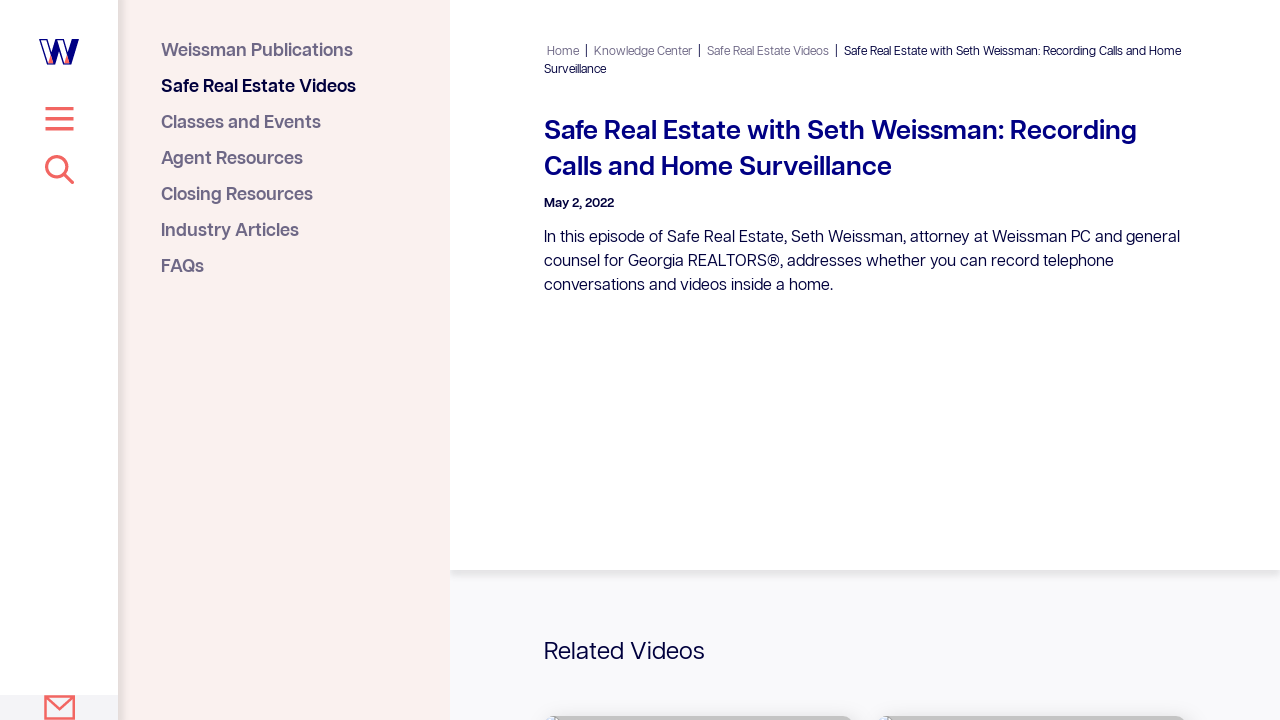

--- FILE ---
content_type: text/css
request_url: https://www.weissman.law/wp-content/themes/weissman/assets/styles/style.css
body_size: 13018
content:
*,:after,:before{box-sizing:border-box}:after,:before{text-decoration:inherit;vertical-align:inherit}html{cursor:default;line-height:1.5;tab-size:4;-webkit-tap-highlight-color:transparent;-ms-text-size-adjust:100%;-webkit-text-size-adjust:100%;word-break:break-word}h1{font-size:2em;margin:.67em 0}dl dl,dl ol,dl ul,ol dl,ol ol,ol ul,ul dl,ul ol,ul ul{margin:0}hr{height:0;overflow:visible}main{display:block}nav ol,nav ul{list-style:none;padding:0}pre{font-family:monospace,monospace;font-size:1em}a{background-color:transparent}abbr[title]{text-decoration:underline;text-decoration:underline dotted}b,strong{font-weight:bolder}code,kbd,samp{font-family:monospace,monospace;font-size:1em}small{font-size:80%}audio,canvas,iframe,img,svg,video{vertical-align:middle}audio,video{display:inline-block}audio:not([controls]){display:none;height:0}iframe,img{border-style:none}svg:not([fill]){fill:currentColor}svg:not(:root){overflow:hidden}table{border-collapse:collapse}button,input,select{margin:0}button{overflow:visible;text-transform:none}[type=button],[type=reset],[type=submit],button{-webkit-appearance:button}fieldset{border:1px solid #a0a0a0;padding:.35em .75em .625em}input{overflow:visible}legend{color:inherit;display:table;max-width:100%;white-space:normal}progress{display:inline-block;vertical-align:baseline}select{text-transform:none}textarea{margin:0;overflow:auto;resize:vertical}[type=checkbox],[type=radio]{padding:0}[type=search]{-webkit-appearance:textfield;outline-offset:-2px}::-webkit-inner-spin-button,::-webkit-outer-spin-button{height:auto}::-webkit-input-placeholder{color:inherit;opacity:.54}::-webkit-search-decoration{-webkit-appearance:none}::-webkit-file-upload-button{-webkit-appearance:button;font:inherit}::-moz-focus-inner{border-style:none;padding:0}:-moz-focusring{outline:1px dotted ButtonText}:-moz-ui-invalid{box-shadow:none}details,dialog{display:block}dialog{background-color:#fff;border:solid;color:#000;height:fit-content;left:0;margin:auto;padding:1em;position:absolute;right:0;width:fit-content}dialog:not([open]){display:none}summary{display:list-item}canvas{display:inline-block}template{display:none}[tabindex],a,area,button,input,label,select,summary,textarea{-ms-touch-action:manipulation;touch-action:manipulation}[hidden]{display:none}[aria-busy=true]{cursor:progress}[aria-controls]{cursor:pointer}[aria-disabled=true],[disabled]{cursor:not-allowed}[aria-hidden=false][hidden]{display:initial}[aria-hidden=false][hidden]:not(:focus){clip:rect(0,0,0,0);position:absolute}button,input,select,textarea{background-color:transparent;border:1px solid WindowFrame;color:inherit;font:inherit;letter-spacing:inherit;padding:.25em .375em}select{-moz-appearance:none;-webkit-appearance:none;background:no-repeat 100%/1em;border-radius:0;padding-right:1em}select:not([multiple]):not([size]){background-image:url("data:image/svg+xml;charset=utf-8,%3Csvg xmlns='http://www.w3.org/2000/svg' width='16' height='4'%3E%3Cpath d='M4 0h6L7 4'/%3E%3C/svg%3E")}::-ms-expand{display:none}:-ms-input-placeholder{color:rgba(0,0,0,.54)}html{font-family:system-ui,-apple-system,"Segoe UI","Roboto","Ubuntu","Cantarell","Noto Sans",sans-serif}code,kbd,pre,samp{font-family:"Menlo","Consolas","Roboto Mono","Ubuntu Monospace","Noto Mono","Oxygen Mono","Liberation Mono",monospace,"Apple Color Emoji","Segoe UI Emoji","Segoe UI Symbol","Noto Color Emoji"}@font-face{font-family:"articulat-cf";src:url(/wp-content/themes/weissman/assets/fonts/ArticulatCF-Regular.woff2) format("woff2"),url(/wp-content/themes/weissman/assets/fonts/ArticulatCF-Regular.woff) format("woff");font-weight:400;font-style:normal;font-display:swap}@font-face{font-family:"articulat-cf";src:url(/wp-content/themes/weissman/assets/fonts/ArticulatCF-RegularOblique.woff2) format("woff2"),url(/wp-content/themes/weissman/assets/fonts/ArticulatCF-RegularOblique.woff) format("woff");font-weight:400;font-style:italic;font-display:swap}@font-face{font-family:"articulat-cf";src:url(/wp-content/themes/weissman/assets/fonts/ArticulatCF-DemiBold.woff2) format("woff2"),url(/wp-content/themes/weissman/assets/fonts/ArticulatCF-DemiBold.woff) format("woff");font-weight:700;font-style:normal;font-display:swap}@font-face{font-family:"articulat-cf";src:url(/wp-content/themes/weissman/assets/fonts/ArticulatCF-DemiBoldOblique.woff2) format("woff2"),url(/wp-content/themes/weissman/assets/fonts/ArticulatCF-DemiBoldOblique.woff) format("woff");font-weight:700;font-style:italic;font-display:swap}@media print{#wpadminbar{display:none}}html{overflow-x:hidden;margin-top:0!important}body,html{scroll-behavior:smooth}body{background:#fff;font-family:"articulat-cf",system-ui,-apple-system,"Segoe UI","Roboto","Ubuntu","Cantarell","Noto Sans",sans-serif;-webkit-font-smoothing:antialiased;min-height:100vh;color:#00003d;line-height:1.5;font-size:16px;padding-top:var(--wp-admin--admin-bar--height,0)}.has-weissman-blue-color{color:#000084}.has-weissman-blue-background-color{background-color:#000084}.has-weissman-navy-color{color:#00003d}.has-weissman-navy-background-color{background-color:#00003d}.has-weissman-grapefruit-color{color:#f26662}.has-weissman-grapefruit-background-color{background-color:#f26662}.has-weissman-dove-color{color:#f4f4f7}.has-weissman-dove-background-color{background-color:#f4f4f7}.has-weissman-warmth-color{color:#faf1ef}.has-weissman-warmth-background-color{background-color:#faf1ef}h1{font-size:30px;--font-min:30px;--font-pref:2.5vw;--font-max:36px}.h2,.inline-dropdown .accordion-title,.page-template-attorney-search .page-title,.single-weissman_article .page-title,.single-weissman_attorney .attorney-hero .text h1,.single-weissman_class .page-title,.single-weissman_faq .page-title,.single-weissman_video .page-title,h2,h3{font-size:22px;--font-min:22px;--font-pref:2.08333vw;--font-max:30px}h4{font-size:20px;--font-min:20px;--font-pref:1.80556vw;--font-max:26px}h5{font-size:18px;--font-min:18px;--font-pref:1.52778vw;--font-max:22px}h6{font-size:16px;--font-min:16px;--font-pref:1.25vw;--font-max:18px}.h2,.inline-dropdown .accordion-title,.page-template-attorney-search .page-title,.single-weissman_article .page-title,.single-weissman_attorney .attorney-hero .text h1,.single-weissman_class .page-title,.single-weissman_faq .page-title,.single-weissman_video .page-title,h1,h2,h3,h4,h5,h6{font-weight:700;margin-top:0;margin-bottom:.3em;line-height:1.35;--font-multiple:1;font-size:clamp(calc(var(--font-min) * var(--font-multiple)),calc(var(--font-pref) * var(--font-multiple)),calc(var(--font-max) * var(--font-multiple)));color:#000084}#content h1:not(:first-child),#content h2:not(:first-child),#content h3:not(:first-child),#content h4:not(:first-child),#content h5:not(:first-child),#content h6:not(:first-child){margin-top:1.4em}p{margin-top:0;line-height:1.5;margin-bottom:1.5em;font-size:16px}p.has-text-align-center{margin-left:auto;margin-right:auto}blockquote,blockquote p{--font-multiple:1.2;max-width:60ch;font-style:italic}blockquote{margin:0 auto}blockquote cite{font-style:normal}blockquote cite strong:before{content:"\2014";display:inline-block;margin-right:1ch}img{display:block;max-width:100%;height:auto}p img{display:inline-block}figure{margin:0 0 1em}a{color:#000084;text-decoration:none;transition:color .2s ease-in-out}a:hover{color:#0000b7}i{min-width:1em;display:inline-block}.fa-ul i{display:none}button,input,select,textarea{padding:.5em}ol,ul{margin-top:0}.button-group{display:-ms-flexbox;display:flex;-ms-flex-wrap:wrap;flex-wrap:wrap;-ms-flex-align:center;align-items:center;gap:24px 30px}.button,.wp-block-button__link,.wp-block-file .wp-block-file__button,.wp-block-file__button,button{background:#f26662;border-radius:2em;margin-bottom:1em;font-size:clamp(14px,1.25vw,18px);font-weight:700;padding:.88889em 1.5em;height:auto;line-height:1;cursor:pointer;display:-ms-inline-flexbox;display:inline-flex;-ms-flex-align:center;align-items:center;border:none;color:#00003d;transition:all .2s ease-in-out;text-decoration:none!important}.button:visited,.wp-block-button__link:visited,.wp-block-file .wp-block-file__button:visited,.wp-block-file__button:visited,button:visited{color:#00003d}.button:hover,.wp-block-button__link:hover,.wp-block-file .wp-block-file__button:hover,.wp-block-file__button:hover,button:hover{color:#fff}.button:focus,.wp-block-button__link:focus,.wp-block-file .wp-block-file__button:focus,.wp-block-file__button:focus,button:focus{outline:none}.button.disabled,.button:disabled,.button:disabled[disabled],.wp-block-button__link.disabled,.wp-block-button__link:disabled,.wp-block-button__link:disabled[disabled],.wp-block-file .wp-block-file__button.disabled,.wp-block-file .wp-block-file__button:disabled,.wp-block-file .wp-block-file__button:disabled[disabled],.wp-block-file__button.disabled,.wp-block-file__button:disabled,.wp-block-file__button:disabled[disabled],button.disabled,button:disabled,button:disabled[disabled]{color:inherit;cursor:not-allowed;opacity:.5}form{position:relative}.nowrap{white-space:nowrap}.container{max-width:950px;margin:0 auto;width:100%}@media (min-width:1024px){.container{margin:0}}iframe{width:100%;height:auto;margin:24px 0;display:block}iframe[src*="youtube.com"]{aspect-ratio:16/9}p>iframe{margin-bottom:0}[data-target]{cursor:pointer}.modal{position:fixed;top:50%;left:50%;transform:translate(-50%,-50%);background:#f4f4f7;border-radius:10px;width:Min(600px,100%);padding:57px 24px;z-index:100;opacity:0;transition:opacity .2s ease-in-out;pointer-events:none;max-height:80vh;overflow-y:auto}@media (min-width:641px){.modal{padding:57px}}.modal.active{opacity:1;pointer-events:all}.modal .close-modal-toggle{position:absolute;top:18px;right:18px;width:22px;height:22px;background:url(../images/icon-close.svg);background-size:contain;background-repeat:no-repeat;cursor:pointer}.close-modal{position:fixed;z-index:99;width:100%;height:100%;left:0;top:0;background:rgba(0,0,0,.3);cursor:default;pointer-events:none;opacity:0;transition:opacity .2s ease-in-out}.modal-active .close-modal{opacity:1;cursor:pointer;pointer-events:all}.agent-resources-login h2{margin-bottom:30px}.agent-resources-login input[type=text]{width:100%;display:block;border:1px solid #00003d;border-radius:10px;margin-bottom:57px;color:#00003d;font-size:18px;line-height:1.5;padding:18px;background:#fff}.agent-resources-login input[type=text]:-ms-input-placeholder{color:#6e6886}.agent-resources-login input[type=text]::placeholder{color:#6e6886}.sr-only{position:absolute;left:-10000px;top:auto;width:1px;height:1px;overflow:hidden}body{margin:0;display:-ms-flexbox;display:flex;-ms-flex-direction:column;flex-direction:column}@media (min-width:1024px){body{display:grid;grid-template-columns:234px 1fr;height:100vh;overflow:hidden}}#main{background:#f4f4f7;-ms-flex:1 0 auto;flex:1 0 auto;-ms-flex-order:3;order:3}@media (min-width:1024px){#main{grid-column:2;grid-row:1;display:-ms-flexbox;display:flex;-ms-flex-direction:column;flex-direction:column;max-height:100vh;overflow-y:auto}}#secondary{position:fixed;top:0;right:0;width:auto;max-width:100vw;height:100vh;height:100%;box-shadow:0 0 6px 6px rgba(80,79,79,.12);padding:80px 39px 37px;display:-ms-flexbox;display:flex;-ms-flex-direction:column;flex-direction:column;overflow-y:auto;z-index:10;background:#fff;opacity:0;pointer-events:none}.mobile-menu-expanded #secondary{opacity:1;pointer-events:all}@media (min-width:1024px){#secondary{grid-column:1/span 2;justify-self:start;grid-row:1;position:relative;min-width:234px;height:auto;opacity:1;pointer-events:all;padding:39px}}#secondary .logo-w{display:none}#secondary .logo-w img{width:40px;height:auto;margin-bottom:42px;transition:width .2s ease-in-out}#secondary .top-menu-toggle{display:none;width:40px;height:24px;background:url(../images/icon-hamburger.svg);background-size:29px 24px;background-repeat:no-repeat;background-position:50%;cursor:pointer}@media (min-width:1024px){body.skinny-menu{grid-template-columns:118px 332px 1fr}body.skinny-menu #main{grid-column:3}body.skinny-menu #main .container{max-width:730px}body.skinny-menu #secondary{grid-column:1/span 2;justify-self:start;min-width:118px}body.skinny-menu #secondary .logo-w,body.skinny-menu #secondary .top-menu-toggle{display:block}body.skinny-menu #key{grid-column:2}body.skinny-menu #footer,body.skinny-menu #header .logo,body.skinny-menu #top-menu{display:none}body.skinny-menu .footer-contact-link{display:-ms-flexbox;display:flex}body.skinny-menu #searchsubmit{background-position:50%}body.skinny-menu.skinny-menu-expanded #searchsubmit{background-position:0}body.skinny-menu.skinny-menu-expanded #secondary .logo-w img{width:78px}body.skinny-menu.skinny-menu-expanded .footer-contact-link{opacity:0;pointer-events:none}}#footer .social-links{display:-ms-flexbox;display:flex;column-gap:8px;overflow:hidden;margin-bottom:16px}#footer .social-links a{--svg-color:#000084;display:block;-ms-flex:0 0 auto;flex:0 0 auto;width:30px}#footer .social-links a:hover{--svg-color:#f26662}#footer .social-links circle,#footer .social-links path{transition:all .2s ease-in-out}#footer .copyright{margin:0;font-size:10px;color:#000084;white-space:nowrap}.footer-contact-link{width:100%;aspect-ratio:1/1;background:#f4f4f7;display:none;-ms-flex-align:center;align-items:center;-ms-flex-pack:center;justify-content:center;position:absolute;bottom:0;left:0;opacity:1;transition:opacity .2s ease-in-out}.footer-contact-link img{width:31px}.logo .logo-white{display:none}@media (min-width:1024px){.home .logo .logo-white{display:block}.home .logo .logo-full-color{display:none}}#mobile-header{position:sticky;z-index:8;top:0;left:0;display:-ms-flexbox;display:flex;width:100%;background:#fff;padding:25px 15px;box-shadow:0 0 6px 6px rgba(80,79,79,.12);-ms-flex-order:1;order:1}#mobile-header .logo a{display:block}#mobile-header .logo img{width:auto;height:30px}@media (min-width:1024px){#mobile-header{display:none}}.mobile-menu-toggle{position:fixed;right:15px;top:25px;z-index:11;width:24px;height:24px;cursor:pointer;background:url(../images/icon-hamburger.svg);background-size:contain;background-repeat:no-repeat;background-position:50%}.mobile-menu-expanded .mobile-menu-toggle{background:url(../images/icon-close.svg)}.key-expanded .mobile-menu-toggle{z-index:8}@media (min-width:1024px){.mobile-menu-toggle{display:none}}#header{position:relative;background:var(--header-bg-color,#ddd4d1);box-shadow:0 0 6px 6px rgba(80,79,79,.12)}#header>.container{display:-ms-flexbox;display:flex;-ms-flex-wrap:wrap;flex-wrap:wrap}#header .logo{z-index:2;display:none}#header .logo img{height:50px;width:auto}@media (min-width:1024px){#header{padding:43px 94px 0}#header .logo{display:block}}#content{padding:0 15px 50px;background:#000084;-ms-flex:1 0 auto;flex:1 0 auto;position:relative}@media (min-width:1024px){#content{padding:0 94px 50px}}#breadcrumbs{margin-left:auto;font-size:12px;z-index:2;color:#00003d;display:none}@media (min-width:1024px){#breadcrumbs{display:block}}#breadcrumbs a{color:#6e6886;padding:0 3px}#breadcrumbs a:hover{color:#00003d}#breadcrumbs .breadcrumb_last{padding:0 3px}#hero{width:100%}#hero .text{position:relative;z-index:2;padding:50px 39px 43px}#hero .text h1{color:#000084;margin-bottom:.66667em}#hero .text p{font-size:clamp(16px,1.25vw,18px)}#hero .text p:last-of-type{margin-bottom:0}#hero .text .button{margin-top:46px;margin-bottom:0}#hero .text .button-group{margin-top:46px}#hero .text .button-group .button{margin-top:0}#hero img{width:100%;object-fit:contain;object-position:center bottom;max-height:50vh}#hero.image-position-left-top img{object-position:left top}#hero.image-position-left-center img{object-position:left center}#hero.image-position-left-bottom img{object-position:left bottom}#hero.image-position-center-top img{object-position:center top}#hero.image-position-center-center img{object-position:center center}#hero.image-position-center-bottom img{object-position:center bottom}#hero.image-position-right-top img{object-position:right top}#hero.image-position-right-center img{object-position:right center}#hero.image-position-right-bottom img{object-position:right bottom}#hero.image-fit-cover img{object-fit:cover}#hero.image-fit-full-bleed .text{width:100%;max-width:100%}#hero.image-fit-full-bleed img{object-fit:cover;object-position:center center;position:absolute;width:100%;max-width:none;height:100%;max-height:none;top:0;left:0}@media (min-width:800px){#hero .text{padding-top:127px;padding-bottom:76px;max-width:Min(480px,50vw)}#hero[class*=left] .text,#hero[class*=right] .text{max-width:Min(536px,55vw)}#hero[class*=left] img,#hero[class*=right] img{width:calc(100% - Min(536px, 55vw))}#hero img{position:absolute;width:calc(100% - Min(480px, 50vw));max-width:none;height:calc(100% - 20px);bottom:0;right:0;max-height:none}#hero.image-fit-full-bleed .text{display:grid;justify-items:start;column-gap:10%;grid-template-columns:34% 56%}#hero.image-fit-full-bleed .text h1{grid-column:1}#hero.image-fit-full-bleed .text .subtext{grid-column:2}}@media (min-width:1024px){#hero .text{padding-left:0;padding-right:0;max-width:Min(480px,calc(50vw - 234px))}#hero[class*=left] .text,#hero[class*=right] .text{max-width:Min(536px,calc(55vw - 234px))}#hero[class*=left] img,#hero[class*=right] img{width:calc(100% - 94px - Min(536px, (55vw - 234px)))}#hero img{width:calc(100% - 94px - Min(480px, (50vw - 234px)));height:calc(100% - 80px)}}.page-template-default #main,.page-template-weissman_specialty-archive #main{background:#000084}.page-template-default #content,.page-template-weissman_specialty-archive #content{background:#000084;padding:57px 15px}.page-template-default #content>.container>*,.page-template-weissman_specialty-archive #content>.container>*{color:#f4f4f7}@media (min-width:1024px){.page-template-default #content,.page-template-weissman_specialty-archive #content{padding:69px 94px 76px}}.single-weissman_office .container,.single-weissman_specialty .container,.single-weissman_tips .container,.single-wl_agent_answer .container{max-width:730px}.single-weissman_office #main,.single-weissman_specialty #main,.single-weissman_tips #main,.single-wl_agent_answer #main{background:#fff}.single-weissman_office #header,.single-weissman_specialty #header,.single-weissman_tips #header,.single-wl_agent_answer #header{background:none;box-shadow:none}@media (max-width:1023px){.single-weissman_office #header,.single-weissman_specialty #header,.single-weissman_tips #header,.single-wl_agent_answer #header{padding:0 15px}}.single-weissman_office #hero .text,.single-weissman_specialty #hero .text,.single-weissman_tips #hero .text,.single-wl_agent_answer #hero .text{padding:0;max-width:none}.single-weissman_office #hero .text h1,.single-weissman_office .page-title,.single-weissman_specialty #hero .text h1,.single-weissman_specialty .page-title,.single-weissman_tips #hero .text h1,.single-weissman_tips .page-title,.single-wl_agent_answer #hero .text h1,.single-wl_agent_answer .page-title{font-size:clamp(28px,2.98611vw,43px);line-height:1.35;margin:.74em 0;font-weight:400}.single-weissman_office #content,.single-weissman_specialty #content,.single-weissman_tips #content,.single-wl_agent_answer #content{background:#fff;padding:0 15px 50px}@media (min-width:1024px){.single-weissman_office #content,.single-weissman_specialty #content,.single-weissman_tips #content,.single-wl_agent_answer #content{padding:0 94px 50px}}.page-template-weissman_office-archive #main{background:#000084}.page-template-weissman_office-archive #header{background:#f4f4f7}.page-template-weissman_office-archive #hero .text{max-width:none}.page-template-weissman_office-archive #hero .text h1{max-width:751px}.page-template-weissman_office-archive #hero .text p{max-width:559px}.page-template-weissman_office-archive #hero img{mix-blend-mode:multiply;width:auto;height:100%;position:absolute;right:0;bottom:0;width:100%;max-height:none;object-position:left bottom}.page-template-weissman_office-archive #content{padding:50px 15px}@media (min-width:800px){.page-template-weissman_office-archive #content{padding:50px 39px}}@media (min-width:1024px){.page-template-weissman_office-archive #content{padding:69px 94px 76px}}.page-template-weissman_office-archive #content>.container>*{color:#f4f4f7}.home #header{background:none;-ms-flex:1 0 auto;flex:1 0 auto;box-shadow:none}.home #header>.container{height:100%}.home #breadcrumbs{display:none}.home #hero{margin-top:auto}.home #hero .text{max-width:571px}@media (max-width:1023px){.home #hero .text{padding-left:15px;padding-right:15px}}@media (min-width:1024px){.home #hero .text{padding-bottom:101px}}.home #hero .text h1{font-size:clamp(32px,2.98611vw,43px)}.home #hero .text h1,.home #hero .text p{color:#f4f4f7;text-shadow:.05em .05em 0 #000084}.home #hero .text p{font-size:clamp(16px,1.38889vw,20px);max-width:560px}.home #hero img{width:54%;width:clamp(78px,54%,calc(100% - 471px));width:clamp(calc(35vh - 80px),54%,calc(100% - 471px));object-fit:cover;object-position:left center;height:100%;position:absolute;top:0;right:0;max-height:none}@media (max-width:1023px){.home #main{display:-ms-flexbox;display:flex;-ms-flex-direction:column;flex-direction:column;-ms-flex-pack:center;justify-content:center;position:relative}.home #header{-ms-flex:0 0 auto;flex:0 0 auto;position:static}.home #header>.container{height:auto}}.search #main{background:#f4f4f7}.search #header{background:none;box-shadow:none}.search #content{background:none;padding:35px 15px}@media (min-width:1024px){.search #content{padding:94px 94px 76px}}.search .page-title{font-weight:400}.page-template-attorney-search .container,.single-weissman_attorney .container{max-width:730px}.page-template-attorney-search #main,.single-weissman_attorney #main{background:#fff}.page-template-attorney-search #header,.single-weissman_attorney #header{background:none;box-shadow:none}.page-template-attorney-search #content,.single-weissman_attorney #content{padding:55px 15px;background:none}@media (min-width:800px){.page-template-attorney-search #content,.single-weissman_attorney #content{padding:35px 94px 50px}}.page-template-agent-resources #header,.page-template-closing-resources #header,.page-template-weissman_class-archive #header,.page-template-weissman_faq-archive #header,.page-template-weissman_industry_article-archive #header,.page-template-weissman_publication-archive #header,.page-template-weissman_video-archive #header{background:#000084;box-shadow:none}.page-template-agent-resources #breadcrumbs,.page-template-closing-resources #breadcrumbs,.page-template-weissman_class-archive #breadcrumbs,.page-template-weissman_faq-archive #breadcrumbs,.page-template-weissman_industry_article-archive #breadcrumbs,.page-template-weissman_publication-archive #breadcrumbs,.page-template-weissman_video-archive #breadcrumbs{color:#fff}.page-template-agent-resources #breadcrumbs a,.page-template-closing-resources #breadcrumbs a,.page-template-weissman_class-archive #breadcrumbs a,.page-template-weissman_faq-archive #breadcrumbs a,.page-template-weissman_industry_article-archive #breadcrumbs a,.page-template-weissman_publication-archive #breadcrumbs a,.page-template-weissman_video-archive #breadcrumbs a{color:#ababd4}.page-template-agent-resources #breadcrumbs a:hover,.page-template-closing-resources #breadcrumbs a:hover,.page-template-weissman_class-archive #breadcrumbs a:hover,.page-template-weissman_faq-archive #breadcrumbs a:hover,.page-template-weissman_industry_article-archive #breadcrumbs a:hover,.page-template-weissman_publication-archive #breadcrumbs a:hover,.page-template-weissman_video-archive #breadcrumbs a:hover{color:#fff}.page-template-agent-resources #hero .text,.page-template-closing-resources #hero .text,.page-template-weissman_class-archive #hero .text,.page-template-weissman_faq-archive #hero .text,.page-template-weissman_industry_article-archive #hero .text,.page-template-weissman_publication-archive #hero .text,.page-template-weissman_video-archive #hero .text{max-width:none;padding:50px 15px}@media (min-width:1024px){.page-template-agent-resources #hero .text,.page-template-closing-resources #hero .text,.page-template-weissman_class-archive #hero .text,.page-template-weissman_faq-archive #hero .text,.page-template-weissman_industry_article-archive #hero .text,.page-template-weissman_publication-archive #hero .text,.page-template-weissman_video-archive #hero .text{padding:55px 0 76px}}.page-template-agent-resources #hero .text h1,.page-template-closing-resources #hero .text h1,.page-template-weissman_class-archive #hero .text h1,.page-template-weissman_faq-archive #hero .text h1,.page-template-weissman_industry_article-archive #hero .text h1,.page-template-weissman_publication-archive #hero .text h1,.page-template-weissman_video-archive #hero .text h1{font-size:clamp(28px,2.98611vw,43px);color:#f4f4f7;font-weight:400}.page-template-agent-resources #hero .text p,.page-template-closing-resources #hero .text p,.page-template-weissman_class-archive #hero .text p,.page-template-weissman_faq-archive #hero .text p,.page-template-weissman_industry_article-archive #hero .text p,.page-template-weissman_publication-archive #hero .text p,.page-template-weissman_video-archive #hero .text p{color:#f4f4f7}.page-template-weissman_publication-archive #main{background:#000084}.single-weissman_video #main{background:#fff}.single-weissman_video #header{background:none;box-shadow:none}.single-weissman_video #content{background:#fff;padding-top:35px;padding-bottom:30px}.single-weissman_article #main,.single-weissman_faq #main{background:#fff}.single-weissman_article #header,.single-weissman_faq #header{background:none;box-shadow:none}.single-weissman_article #content,.single-weissman_faq #content{background:#fff;padding-top:35px;padding-bottom:50px}.single-weissman_class #main{background:#fff}.single-weissman_class #header{background:none;box-shadow:none}.single-weissman_class #content{background:#fff;padding-top:35px;padding-bottom:67px}.page-template-closing-resources #content,.page-template-weissman_faq-archive #content{background:#fff;padding-top:36px;padding-bottom:36px}@media (min-width:1024px){.page-template-closing-resources #content,.page-template-weissman_faq-archive #content{padding-top:50px;padding-bottom:67px}}.page-template-contact-us #main,.page-template-default-dove #main{background:#f4f4f7}.page-template-contact-us #header,.page-template-default-dove #header{background:none;box-shadow:none}.page-template-contact-us #content,.page-template-default-dove #content{background:none}.page-template-earnest-money #header,.page-template-hoa #header{background:#fff}.page-template-earnest-money #hero img,.page-template-hoa #hero img{mix-blend-mode:multiply;position:absolute;right:0;top:0;height:100%;max-height:none;width:100%;object-position:left center;object-fit:cover}@media (min-width:800px){.page-template-earnest-money #hero .text,.page-template-hoa #hero .text{max-width:Min(571px,55vw)}.page-template-earnest-money #hero img,.page-template-hoa #hero img{width:calc(100% - Min(571px, 55vw))}}@media (min-width:1024px){.page-template-earnest-money #hero .text,.page-template-hoa #hero .text{max-width:Min(571px,calc(55vw - 234px))}.page-template-earnest-money #hero img,.page-template-hoa #hero img{width:calc(100% - 94px - Min(571px, (55vw - 234px)))}}.page-template-earnest-money #main,.page-template-hoa #main{background:#f4f4f7}.page-template-earnest-money #content,.page-template-hoa #content{background:none;padding:36px 15px}@media (min-width:1024px){.page-template-earnest-money #content,.page-template-hoa #content{padding:69px 94px 76px}}.tax-weissman_agent_answer_cat #main,.tax-weissman_tips_cat #main{background:#fff}.tax-weissman_agent_answer_cat #header,.tax-weissman_tips_cat #header{background:none;box-shadow:none}.tax-weissman_agent_answer_cat #content,.tax-weissman_tips_cat #content{background:#fff;padding-top:35px;padding-bottom:50px}.error404 #main{background:#f4f4f7}.error404 #header{background:none;box-shadow:none}.error404 #content{padding-top:127px;background:none}.close-menu{position:fixed;z-index:9;width:100%;height:100%;left:0;top:0;background:rgba(0,0,0,.3);cursor:default;pointer-events:none;opacity:0;transition:opacity .2s ease-in-out}@media (min-width:1024px){.close-menu{z-index:5}}.key-expanded .close-menu,.mobile-menu-expanded .close-menu,.search-expanded .close-menu,.skinny-menu-expanded .close-menu{opacity:1;cursor:pointer;pointer-events:all}.search-form{width:Min(470px,100%);position:relative;margin:32px 0}.search-form .search-field{height:53px;line-height:53px;padding:0;border-radius:30px;border:1px solid #00003d;color:#6e6886;background:#fff;outline:none;width:100%;padding:0 81px 0 28px}.search-form .searchsubmit{position:absolute;width:53px;height:53px;border:none;right:0;padding:0;z-index:2;cursor:pointer;text-indent:-9999px;border-radius:50%;background:url(../images/icon-magnifying-glass.svg);background-size:29px 29px;background-repeat:no-repeat;background-position:0}#searchform{margin-top:12px;margin-bottom:auto;-ms-flex-item-align:start;align-self:flex-start;width:auto}#searchform .search-field{border:1px solid transparent;transition:all .2s ease-in-out;width:40px;background:none;color:transparent;padding:0}.search-expanded #searchform .search-field{outline:none;width:Min(448px,calc(85vw - 78px));border:1px solid #00003d;padding:0 81px 0 28px;color:#6e6886}#searchform .searchsubmit{width:40px;transition:background-position .2s ease-in-out}.search-expanded #searchform .searchsubmit{width:53px}#searchform .search-toggle{display:block;position:absolute;z-index:3;width:40px;height:53px;top:0;left:0;cursor:pointer;opacity:0;transform:translateX(0);background:url(../images/icon-close.svg);background-size:20px 20px;background-repeat:no-repeat;background-position:50%}.search-expanded #searchform .search-toggle{width:39px;transform:translateX(-100%);opacity:1}#menu-top-menu{font-size:18px;font-weight:700;line-height:1;margin:0}#menu-top-menu a{display:inline-block;padding:.55em 0;position:relative;white-space:nowrap}#menu-top-menu a:hover{color:#f26662}#menu-top-menu .current-menu-item a:after,#menu-top-menu .current-page-ancestor a:after,#menu-top-menu .current_page_item a:after,#menu-top-menu .current_page_parent_item a:after{content:"";position:absolute;width:100%;height:3px;background:#f26662;display:block;left:0;bottom:.27em}#menu-footer-menu{font-size:12px;font-weight:700;line-height:1;margin:0 0 28px}#menu-footer-menu a{display:inline-block;padding:.45em 0;position:relative;white-space:nowrap}#menu-footer-menu a:hover{color:#f26662}#menu-footer-menu .current-menu-item a:after,#menu-footer-menu .current_page_item a:after{content:"";position:absolute;width:100%;height:3px;background:#f26662;display:block;left:0;bottom:.15em}#key{background:#faf1ef;padding:0;grid-row:1;max-height:100%;overflow-y:auto;-ms-flex-order:2;order:2}@media (max-width:1023px){#key{height:63px;overflow:visible;position:relative;z-index:7}.key-expanded #key{z-index:10}}@media (min-width:1024px){#key{padding:43px}}#key .key-toggle{position:absolute;width:20px;height:20px;right:15px;top:50%;transform:translateY(-50%);cursor:pointer}#key .key-toggle:after{content:"";display:block;width:20px;height:20px;margin-left:auto;background:url(../images/chevron-grapefruit.svg);background-size:contain;background-repeat:no-repeat;background-position:50%;transform:scaleY(1);transition:transform .2s ease-in-out}.key-expanded #key .key-toggle:after{transform:scaleY(-1)}@media (min-width:1024px){#key .key-toggle{display:none}}#agent-resources-menu .agent-resource-type,#agent-resources-menu .specialty-cat,#specialties-menu .agent-resource-type,#specialties-menu .specialty-cat{padding:20px 0;border-bottom:1px solid #00003d}#agent-resources-menu .agent-resource-type:first-child,#agent-resources-menu .specialty-cat:first-child,#specialties-menu .agent-resource-type:first-child,#specialties-menu .specialty-cat:first-child{border-top:1px solid #00003d}#agent-resources-menu .agent-resource-type span,#agent-resources-menu .specialty-cat span,#specialties-menu .agent-resource-type span,#specialties-menu .specialty-cat span{font-weight:700;font-size:18px;color:#000084;display:block}#agent-resources-menu .categories,#agent-resources-menu .specialties,#specialties-menu .categories,#specialties-menu .specialties{padding-top:9px}#agent-resources-menu .categories li:last-child a,#agent-resources-menu .specialties li:last-child a,#specialties-menu .categories li:last-child a,#specialties-menu .specialties li:last-child a{padding-bottom:0}#agent-resources-menu .categories a,#agent-resources-menu .specialties a,#specialties-menu .categories a,#specialties-menu .specialties a{color:#6e6886;padding:3px 0;display:-ms-inline-flexbox;display:inline-flex}#agent-resources-menu .categories a:hover,#agent-resources-menu .categories li.active a,#agent-resources-menu .specialties a:hover,#agent-resources-menu .specialties li.active a,#specialties-menu .categories a:hover,#specialties-menu .categories li.active a,#specialties-menu .specialties a:hover,#specialties-menu .specialties li.active a{color:#00003d}#agent-resources-menu>ul:not(.ui-accordion) .agent-resource-type:not(.active) .categories,#agent-resources-menu>ul:not(.ui-accordion) .agent-resource-type:not(.active) .specialties,#agent-resources-menu>ul:not(.ui-accordion) .specialty-cat:not(.active) .categories,#agent-resources-menu>ul:not(.ui-accordion) .specialty-cat:not(.active) .specialties,#specialties-menu>ul:not(.ui-accordion) .agent-resource-type:not(.active) .categories,#specialties-menu>ul:not(.ui-accordion) .agent-resource-type:not(.active) .specialties,#specialties-menu>ul:not(.ui-accordion) .specialty-cat:not(.active) .categories,#specialties-menu>ul:not(.ui-accordion) .specialty-cat:not(.active) .specialties{display:none}#agent-resources-menu ul.ui-accordion .agent-resource-type .ui-accordion-header,#agent-resources-menu ul.ui-accordion .specialty-cat .ui-accordion-header,#specialties-menu ul.ui-accordion .agent-resource-type .ui-accordion-header,#specialties-menu ul.ui-accordion .specialty-cat .ui-accordion-header{position:relative}#agent-resources-menu ul.ui-accordion .agent-resource-type .ui-accordion-header:after,#agent-resources-menu ul.ui-accordion .specialty-cat .ui-accordion-header:after,#specialties-menu ul.ui-accordion .agent-resource-type .ui-accordion-header:after,#specialties-menu ul.ui-accordion .specialty-cat .ui-accordion-header:after{content:"";width:16px;height:16px;background:url(../images/chevron-grapefruit.svg);background-size:contain;background-repeat:no-repeat;background-position:50%;position:absolute;right:0;top:50%;transform:translateY(-50%) scaleY(1);transition:transform .2s ease-in-out}#agent-resources-menu ul.ui-accordion .agent-resource-type .ui-accordion-header.ui-state-active:after,#agent-resources-menu ul.ui-accordion .specialty-cat .ui-accordion-header.ui-state-active:after,#specialties-menu ul.ui-accordion .agent-resource-type .ui-accordion-header.ui-state-active:after,#specialties-menu ul.ui-accordion .specialty-cat .ui-accordion-header.ui-state-active:after{transform:translateY(-50%) scaleY(-1)}@media (max-width:1023px){#agent-resources-menu,#specialties-menu{padding:0 15px;position:absolute;top:0;left:0;width:100%;background:#faf1ef;height:63px;overflow:hidden;pointer-events:none;cursor:default}.key-expanded #agent-resources-menu,.key-expanded #specialties-menu{height:auto;pointer-events:all;cursor:default}#agent-resources-menu>ul,#specialties-menu>ul{margin:0;display:-ms-flexbox;display:flex;-ms-flex-direction:column;flex-direction:column}#agent-resources-menu ul.ui-accordion .agent-resource-type .ui-accordion-header,#agent-resources-menu ul.ui-accordion .specialty-cat .ui-accordion-header,#specialties-menu ul.ui-accordion .agent-resource-type .ui-accordion-header,#specialties-menu ul.ui-accordion .specialty-cat .ui-accordion-header{cursor:default;pointer-events:none}#agent-resources-menu ul.ui-accordion .agent-resource-type .ui-accordion-header:after,#agent-resources-menu ul.ui-accordion .specialty-cat .ui-accordion-header:after,#specialties-menu ul.ui-accordion .agent-resource-type .ui-accordion-header:after,#specialties-menu ul.ui-accordion .specialty-cat .ui-accordion-header:after{display:none}#agent-resources-menu li.agent-resource-type,#agent-resources-menu li.specialty-cat,#specialties-menu li.agent-resource-type,#specialties-menu li.specialty-cat{-ms-flex-order:2;order:2}#agent-resources-menu li.agent-resource-type:first-child,#agent-resources-menu li.specialty-cat:first-child,#specialties-menu li.agent-resource-type:first-child,#specialties-menu li.specialty-cat:first-child{border-top:none}#agent-resources-menu li.agent-resource-type:not(.active),#agent-resources-menu li.specialty-cat:not(.active),#specialties-menu li.agent-resource-type:not(.active),#specialties-menu li.specialty-cat:not(.active){opacity:0}.key-expanded #agent-resources-menu li.agent-resource-type:not(.active),.key-expanded #agent-resources-menu li.specialty-cat:not(.active),.key-expanded #specialties-menu li.agent-resource-type:not(.active),.key-expanded #specialties-menu li.specialty-cat:not(.active){opacity:1}#agent-resources-menu li.agent-resource-type.active,#agent-resources-menu li.specialty-cat.active,#specialties-menu li.agent-resource-type.active,#specialties-menu li.specialty-cat.active{-ms-flex-order:1;order:1}#agent-resources-menu ul.categories,#agent-resources-menu ul.specialties,#specialties-menu ul.categories,#specialties-menu ul.specialties{display:block!important}#agent-resources-menu ul.categories li.active a,#agent-resources-menu ul.specialties li.active a,#specialties-menu ul.categories li.active a,#specialties-menu ul.specialties li.active a{pointer-events:none!important;cursor:default}}@media (max-width:1023px){.attorney-key-menu{padding:18px 15px;position:absolute;top:0;left:0;width:100%;background:#faf1ef;height:63px;overflow:hidden;pointer-events:none;cursor:default}.key-expanded .attorney-key-menu{height:auto;pointer-events:all;cursor:default}.attorney-key-menu .attorney-search-title{font-size:20px}.attorney-key-menu #attorney-search-form-wrapper{max-width:750px}}#knowledge-center-menu ul,#offices-menu ul{margin:-10px 0 0}#knowledge-center-menu ul li a,#offices-menu ul li a{color:#6e6886;font-weight:700;font-size:18px;line-height:28px;padding:4px 0;display:block}#knowledge-center-menu ul li.active a,#knowledge-center-menu ul li.current-menu-item a,#knowledge-center-menu ul li a:hover,#offices-menu ul li.active a,#offices-menu ul li.current-menu-item a,#offices-menu ul li a:hover{color:#00003d}@media (max-width:1023px){#knowledge-center-menu,#offices-menu{padding:13.5px 15px;position:absolute;top:0;left:0;width:100%;background:#faf1ef;height:63px;overflow:hidden;pointer-events:none;cursor:default}.key-expanded #knowledge-center-menu,.key-expanded #offices-menu{height:auto;pointer-events:all;cursor:default}#knowledge-center-menu ul,#offices-menu ul{margin:0;display:-ms-flexbox;display:flex;-ms-flex-direction:column;flex-direction:column}#knowledge-center-menu ul li,#offices-menu ul li{-ms-flex-order:2;order:2}#knowledge-center-menu ul li:not(.active):not(.current-menu-item),#offices-menu ul li:not(.active):not(.current-menu-item){opacity:0}.key-expanded #knowledge-center-menu ul li:not(.active):not(.current-menu-item),.key-expanded #offices-menu ul li:not(.active):not(.current-menu-item){opacity:1}#knowledge-center-menu ul li.active,#knowledge-center-menu ul li.current-menu-item,#offices-menu ul li.active,#offices-menu ul li.current-menu-item{-ms-flex-order:1;order:1}#knowledge-center-menu ul li.active a,#knowledge-center-menu ul li.current-menu-item a,#offices-menu ul li.active a,#offices-menu ul li.current-menu-item a{pointer-events:none!important;cursor:default}}#office-archive-grid{display:grid;grid-template-columns:repeat(auto-fill,minmax(220px,1fr));gap:24px 30px;margin-top:63px}#office-archive-grid .office{position:relative}#office-archive-grid .office .accordion-title{font-size:18px;padding:30px;margin:0;border:1px solid #f4f4f7;border-radius:10px;color:#f4f4f7;background:#000084;display:-ms-flexbox;display:flex;-ms-flex-align:center;align-items:center;-ms-flex-pack:justify;justify-content:space-between;cursor:pointer;transition:all .2s ease-in-out}#office-archive-grid .office .accordion-title:after{content:"";width:22px;height:22px;margin-left:1em;background:url(../images/chevron-grapefruit.svg);background-size:contain;background-repeat:no-repeat;background-position:50%;transform:scaleY(1);transition:transform .2s ease-in-out}#office-archive-grid .office .accordion-title:hover{color:#f26662}#office-archive-grid .office .accordion-title.ui-accordion-header-active{background:#fff;color:#000084;border-bottom-left-radius:0;border-bottom-right-radius:0}#office-archive-grid .office .accordion-title.ui-accordion-header-active:after{transform:scaleY(-1)}#office-archive-grid .office .accordion-content{background:#faf1ef;border-bottom-left-radius:10px;border-bottom-right-radius:10px;padding:30px;top:100%;left:0;width:100%;z-index:2}@media (min-width:1024px){#office-archive-grid .office .accordion-content{position:absolute;margin-bottom:76px}}#office-archive-grid .office .accordion-content p{color:#00003d;margin-bottom:11px}#office-archive-grid .office .accordion-content .directions-link{font-size:13px;font-weight:700}#office-archive-grid .office .accordion-content .directions-link a{display:-ms-inline-flexbox;display:inline-flex;-ms-flex-align:center;align-items:center}#office-archive-grid .office .accordion-content .directions-link a:before{content:"";width:18px;height:22px;background:url(../images/icon-map-marker.svg);background-size:contain;background-repeat:no-repeat;background-position:50%;margin-right:9px}#office-archive-grid .office .accordion-content .phone a{text-decoration:underline}#office-archive-grid .office .accordion-content .more-details-link{text-align:right;font-size:13px;font-weight:700;margin-bottom:0}#office-archive-grid .office .accordion-content .more-details-link a{display:-ms-inline-flexbox;display:inline-flex;-ms-flex-align:center;align-items:center}#office-archive-grid .office .accordion-content .more-details-link a:after{content:"";width:19px;height:19px;background:url(../images/icon-arrow.svg);background-size:contain;background-repeat:no-repeat;background-position:50%;margin-left:12px}#office-archive-grid .office .accordion-content a{color:#00003d}#office-archive-grid:not(.ui-accordion) .accordion-content{display:none}.search-results-list{margin-top:30px}.search-results-list .search-result a{display:-ms-inline-flexbox;display:inline-flex;-ms-flex-pack:justify;justify-content:space-between;-ms-flex-align:center;align-items:center;width:100%;padding:16px 0;border-bottom:1px solid #00003d;color:#00003d}.search-results-list .search-result a:hover,.search-results-list .search-result a:hover h2{color:#f26662}.search-results-list .search-result a:after{content:"";width:22px;height:22px;margin-left:auto;background:url(../images/icon-arrow.svg);background-size:contain;background-repeat:no-repeat;background-position:50%;margin-left:1em;-ms-flex:0 0 auto;flex:0 0 auto}.search-results-list .search-result:first-child a{border-top:1px solid #00003d}.search-results-list .search-result h2{font-weight:400;font-size:16px;margin-bottom:8px;color:#00003d;transition:color .2s ease-in-out}@media (min-width:1024px){.search-results-list .search-result h2{font-size:18px}}.search-results-list .search-result .post-type{font-size:12px;font-weight:700;letter-spacing:.08em;margin:0;text-transform:uppercase}.single-weissman_office .general-information{display:-ms-flexbox;display:flex;-ms-flex-wrap:wrap;flex-wrap:wrap;gap:30px;margin-bottom:42px}.single-weissman_office .general-information .text{min-width:250px;-ms-flex:1 0 calc(50% - 15px);flex:1 0 calc(50% - 15px)}.single-weissman_office .general-information .text .email,.single-weissman_office .general-information .text .fax,.single-weissman_office .general-information .text .phone{margin-bottom:0}.single-weissman_office .general-information .text a{color:#00003d;text-decoration:underline}.single-weissman_office .general-information .featured-image{min-width:250px;-ms-flex:1 0 calc(50% - 15px);flex:1 0 calc(50% - 15px)}.single-weissman_office .general-information .featured-image img{width:100%;margin:0;aspect-ratio:350/250;object-fit:cover}.single-weissman_office .all-attorneys-link a{color:#00003d;text-decoration:underline}.single-weissman_office .closing-coordinator span{display:inline-block}.single-weissman_office .closing-coordinator span.name{font-weight:700}.single-weissman_office .closing-coordinator span:after{content:"|";display:inline-block;padding:0 .25em 0 .5em;font-weight:400}.single-weissman_office .closing-coordinator span:last-of-type:after{display:none}.single-weissman_office .closing-coordinator a{color:#00003d;text-decoration:underline}.single-weissman_office iframe.office-location{width:100%;height:auto;aspect-ratio:730/551;margin:20px 0}.single-weissman_office .office-virtual-tour p{font-weight:700;font-size:18px}.single-weissman_office .office-virtual-tour iframe{aspect-ratio:400/225}.attorney-search-title{font-size:24px;font-weight:400;margin-bottom:30px}#attorney-search-form input:not([type=submit]),#attorney-search-form select{width:100%;display:block;margin-bottom:24px;border:1px solid #00003d;background-color:transparent;border-radius:10px;height:50px;color:#6e6886;transition:background-color .2s ease-in-out}#attorney-search-form input:not([type=submit]):-ms-input-placeholder,#attorney-search-form select:-ms-input-placeholder{color:rgba(0,0,61,.3)}#attorney-search-form input:not([type=submit])::placeholder,#attorney-search-form select::placeholder{color:rgba(0,0,61,.3)}#attorney-search-form input:not([type=submit]):focus,#attorney-search-form select:focus{outline:none;background-color:#fff}#attorney-search-form input:not([type=submit]){padding:0 22px}#attorney-search-form select{padding:0 46px 0 22px;position:relative;cursor:pointer;background-image:url(../images/chevron-grapefruit.svg);background-position:right 19px center;background-repeat:no-repeat}#attorney-search-form a.search-clear{display:block;color:#f26662;text-decoration:underline;cursor:pointer;margin-bottom:36px}#attorney-search-form input[type=submit]{margin-bottom:0}#attorney-initial-links{margin:0 0 30px;padding:0;display:-ms-flexbox;display:flex;-ms-flex-wrap:wrap;flex-wrap:wrap;list-style:none;-ms-flex-align:center;align-items:center;gap:.2em .42em}#attorney-initial-links li{color:rgba(0,0,61,.2);font-weight:700;font-size:18px;line-height:1;cursor:not-allowed}#attorney-initial-links a{color:#00003d;display:block;cursor:pointer}#attorney-initial-links .all-attorneys{font-size:12px}#attorney-initial-links .all-attorneys a{padding:0 .8em;background:#f26662;border-radius:8px;line-height:1;height:16px;display:-ms-inline-flexbox;display:inline-flex;-ms-flex-align:end;align-items:flex-end;margin:.5em 0}#attorney-initial-links .all-attorneys a:hover{color:#fff}.page-template-attorney-search .page-title{margin-bottom:30px}#attorney-results{border-bottom:1px solid #00003d;margin-top:30px}#attorney-results .attorney{display:grid;grid-template-columns:auto auto 1fr;column-gap:10px;padding:16px 0;color:#00003d;border-top:1px solid #00003d}#attorney-results .attorney p{font-size:18px;font-size:clamp(16px,1.25vw,18px);margin-bottom:0;padding:0;display:-ms-flexbox;display:flex;-ms-flex-direction:column;flex-direction:column;-ms-flex-pack:center;justify-content:center}#attorney-results .attorney .name{grid-column:1/span 2;grid-row:1;font-weight:700;min-width:10ch}#attorney-results .attorney .title{grid-column:1;grid-row:2}#attorney-results .attorney .phone{grid-column:2;grid-row:2}#attorney-results .attorney:after{grid-column:3;grid-row:1/span 2;justify-self:end;content:"";width:22px;height:100%;background:url(../images/icon-arrow.svg);background-size:contain;background-repeat:no-repeat;background-position:50%}@media (min-width:600px){#attorney-results{display:grid;column-gap:9.5%;grid-template-columns:1fr auto auto auto}#attorney-results .attorney{display:contents;padding:0;border-top:none}#attorney-results .attorney:before{display:block;content:"";width:100%;height:1px;background:#000;grid-column:1/span 4}#attorney-results .attorney p{padding:16px 0}#attorney-results .attorney .name{grid-column:1;grid-row:auto}#attorney-results .attorney .title{grid-column:2;grid-row:auto}#attorney-results .attorney .phone{grid-column:3;grid-row:auto}#attorney-results .attorney:after{grid-column:4;grid-row:auto}}.page-template-default #content p{font-size:18px;line-height:28px;max-width:70ch}.page-template-default #content>.container>:last-child{margin-bottom:0}.page-template-default-dove #content a{text-decoration:underline}.weissman-attorney-search-block{margin:46px 0}.weissman-attorney-search-block #attorney-initial-links{gap:.2em .66em;margin-bottom:38px}.weissman-attorney-search-block #attorney-initial-links li{font-size:22px;font-size:clamp(22px,2.08333vw,30px)}.weissman-attorney-search-block #attorney-initial-links li.all-attorneys{font-size:12px;cursor:default}.weissman-attorney-search-block #attorney-search-form input:not([type=submit]),.weissman-attorney-search-block #attorney-search-form select{font-size:16px;font-size:clamp(16px,1.66667vw,24px);height:47px;margin-bottom:18px}.weissman-attorney-search-block #attorney-search-form input[type=submit]{margin-top:25px}@media (min-width:1024px){.weissman-attorney-search-block #attorney-initial-links{margin-bottom:57px}.weissman-attorney-search-block #attorney-search-form input:not([type=submit]),.weissman-attorney-search-block #attorney-search-form select{height:83px;margin-bottom:32px}}.single-weissman_attorney #header{background:#fff;z-index:3}.single-weissman_attorney #content{padding:0 15px 50px;box-shadow:0 0 6px 6px rgba(80,79,79,.12);z-index:2}@media (min-width:600px){.single-weissman_attorney #content{padding:40px 94px 50px}}.single-weissman_attorney .attorney-hero{display:-ms-flexbox;display:flex;-ms-flex-wrap:wrap;flex-wrap:wrap;-ms-flex-direction:row-reverse;flex-direction:row-reverse;margin-left:-15px;margin-right:-15px;margin-bottom:72px}@media (min-width:600px){.single-weissman_attorney .attorney-hero{margin-left:0;margin-right:0}}.single-weissman_attorney .attorney-hero .text{-ms-flex:1 0 285px;flex:1 0 285px;-ms-flex-order:2;order:2;background:#00003d;color:#f4f4f7;padding:52px 15px}@media (min-width:600px){.single-weissman_attorney .attorney-hero .text{padding:57px 30px}}.single-weissman_attorney .attorney-hero .text h1{margin-bottom:2px}.single-weissman_attorney .attorney-hero .text p{font-size:clamp(16px,1.25vw,18px);margin-bottom:0}.single-weissman_attorney .attorney-hero .text a{text-decoration:underline}.single-weissman_attorney .attorney-hero .text a,.single-weissman_attorney .attorney-hero .text h1,.single-weissman_attorney .attorney-hero .text p{color:#f4f4f7}.single-weissman_attorney .attorney-hero .text .title{font-size:18px;font-weight:700;margin-bottom:23px}.single-weissman_attorney .attorney-hero .text .email{display:-webkit-box;-webkit-line-clamp:1;overflow:hidden}.single-weissman_attorney .attorney-hero .text .social-links{display:-ms-flexbox;display:flex;column-gap:5px;margin-top:25px}.single-weissman_attorney .attorney-hero .text .linkedin,.single-weissman_attorney .attorney-hero .text .v-card{display:block;-ms-flex:0 0 auto;flex:0 0 auto}.single-weissman_attorney .attorney-hero .text .v-card{font-size:12px;line-height:20px;padding:0 5px;background:#f4f4f7;color:#00003d;text-decoration:none;border-radius:2px;font-weight:700}.single-weissman_attorney .attorney-hero .headshot{-ms-flex:1 0 445px;flex:1 0 445px;max-width:100%;background:#d7cdcd}.single-weissman_attorney .attorney-hero .headshot img{width:100%;min-height:100%;object-fit:cover;object-position:center bottom;aspect-ratio:445/400}.single-weissman_attorney #ancillary-content{padding:50px 15px;background:rgba(244,244,247,.5)}@media (min-width:600px){.single-weissman_attorney #ancillary-content{padding:67px 94px}}.single-weissman_attorney .attorney-extras-section-title{font-size:24px;font-weight:400;margin-bottom:44px;color:#00003d}.single-weissman_attorney .attorney-extra-title{color:#00003d;font-size:13px;padding-bottom:1em;border-bottom:1px solid #00003d;margin-bottom:21px}.single-weissman_attorney .extras{display:grid;grid-template-columns:repeat(auto-fill,minmax(230px,1fr));gap:48px 30px;margin-bottom:64px}.single-weissman_attorney .extras:last-child{margin-bottom:0}.single-weissman_attorney .extra ul{font-size:13px}.single-weissman_attorney .extra p{font-size:13px;line-height:18px;margin-bottom:5px}.single-weissman_attorney .extra .more-break~p{display:none}.single-weissman_attorney .extra a{color:#00003d;text-decoration:underline}.single-weissman_attorney .extra .view-more-attorney-extras{display:-ms-flexbox;display:flex;-ms-flex-pack:end;justify-content:flex-end;-ms-flex-align:center;align-items:center;font-weight:700;font-size:13px;margin-top:46px;color:#00003d;line-height:1.3;cursor:pointer;height:19px;box-shadow:none;text-decoration:none}.single-weissman_attorney .extra .view-more-attorney-extras:hover{background:none;color:#f26662;box-shadow:none}.single-weissman_attorney .extra .view-more-attorney-extras:before{content:"View more";display:block}.single-weissman_attorney .extra .view-more-attorney-extras:after{content:"";width:19px;height:19px;background:url(../images/icon-arrow.svg);background-size:contain;background-repeat:no-repeat;background-position:50%;margin-left:12px;transform:rotate(90deg)}.single-weissman_attorney .extra.expanded .more-break~p{display:block}.single-weissman_attorney .extra.expanded .view-more-attorney-extras:before{content:"View less"}.single-weissman_attorney .extra.expanded .view-more-attorney-extras:after{transform:rotate(270deg)}.page-template-weissman_video-archive #content{background:#fff;padding:57px 15px}@media (min-width:1024px){.page-template-weissman_video-archive #content{padding:67px 94px 74px}}#featured-video{margin-top:-10px;padding:10px 15px 57px;background:#000084;box-shadow:0 0 6px 6px rgba(80,79,79,.12);z-index:2}@media (min-width:1024px){#featured-video{padding:10px 94px 76px}}.video-card{filter:drop-shadow(4px 4px 10px rgba(0,0,0,.15))}.video-card a{height:100%;display:-ms-flexbox;display:flex;-ms-flex-direction:column;flex-direction:column}.video-card .video-featured-image{border-top-left-radius:10px;border-top-right-radius:10px;overflow:hidden;background:#c4c4c4}.video-card .video-featured-image img{width:100%;aspect-ratio:16/9;object-fit:cover}.video-card .video-meta{background:#fff;padding:14px 15px;border-bottom-left-radius:10px;border-bottom-right-radius:10px;overflow:hidden;transition:background .2s ease-in-out;-ms-flex:1 0 auto;flex:1 0 auto}.video-card .video-meta p{margin:0;font-size:16px;color:#00003d;transition:color .2s ease-in-out}.video-card .video-meta p span:after{content:"|";margin:0 .5em}.video-card .video-meta p span:last-child:after{display:none}.video-card:hover .video-meta{background:#00003d}.video-card:hover .video-meta p{color:#fff}.video-card.featured .video-meta{padding:14px 24px}.video-card.featured .video-meta p{font-size:16px;font-weight:700}@media (min-width:1024px){.video-card.featured .video-meta{padding:28px 41px}.video-card.featured .video-meta p{font-size:18px}}[data-id=weissman-video-archive] .alm-listing{display:grid;grid-template-columns:repeat(auto-fill,minmax(220px,1fr));gap:18px 24px}[data-id=weissman-video-archive] .alm-btn-wrap{padding:0;margin:0;text-align:right}[data-id=weissman-video-archive] .alm-btn-wrap button{display:-ms-inline-flexbox;display:inline-flex;background:none;font-weight:700;font-size:13px;padding:0;margin-top:46px;color:#00003d;line-height:1.3;cursor:pointer;height:19px;box-shadow:none}[data-id=weissman-video-archive] .alm-btn-wrap button:hover{background:none;color:#f26662;box-shadow:none}[data-id=weissman-video-archive] .alm-btn-wrap button:disabled{cursor:not-allowed}[data-id=weissman-video-archive] .alm-btn-wrap button:not(.done):after{content:"";width:19px;height:19px;background:url(../images/icon-arrow.svg);background-size:contain;background-repeat:no-repeat;background-position:50%;margin-left:12px;transform:rotate(90deg)}.alm-btn-wrap{padding:0;margin:0;text-align:right}.alm-btn-wrap button{display:-ms-inline-flexbox;display:inline-flex;background:none;font-weight:700;font-size:13px;padding:0;margin-top:46px;color:#00003d;line-height:1.3;cursor:pointer;height:19px;box-shadow:none}.alm-btn-wrap button:hover{background:none;color:#f26662;box-shadow:none}.alm-btn-wrap button:disabled{cursor:not-allowed}.alm-btn-wrap button:disabled:hover{color:#00003d}.alm-btn-wrap button:not(.done):after{content:"";width:19px;height:19px;background:url(../images/icon-arrow.svg);background-size:contain;background-repeat:no-repeat;background-position:50%;margin-left:12px;transform:rotate(90deg)}.single-weissman_video #content{box-shadow:0 6px 6px 0 rgba(80,79,79,.12);z-index:2}.single-weissman_video .the-date{font-size:13px;font-weight:700;margin-bottom:1em}.single-weissman_video .video-wrapper{margin:46px 0}.single-weissman_video .video-wrapper iframe{width:100%;aspect-ratio:16/9;border-radius:10px;margin:0;filter:drop-shadow(4px 4px 10px rgba(0,0,0,.15))}.single-weissman_video #related-videos{padding:50px 15px;background:rgba(244,244,247,.5)}@media (min-width:1024px){.single-weissman_video #related-videos{padding:67px 94px 76px}}.single-weissman_video #related-videos h2{font-size:24px;margin-bottom:47px;font-weight:400;color:#00003d}.single-weissman_video #related-videos .related-videos-carousel{display:grid;grid-template-columns:repeat(auto-fill,minmax(220px,1fr));gap:18px 24px}.page-template-weissman_industry_article-archive #header{box-shadow:0 6px 6px 0 rgba(80,79,79,.12);z-index:3}.page-template-weissman_industry_article-archive #featured-articles{background:#fff;padding:50px 15px;box-shadow:0 6px 6px 0 rgba(80,79,79,.12);z-index:2}@media (min-width:1024px){.page-template-weissman_industry_article-archive #featured-articles{padding:54px 94px 76px}}.page-template-weissman_industry_article-archive #featured-articles h2{margin-bottom:45px}.page-template-weissman_industry_article-archive #featured-articles .type-weissman_article a{display:block;padding:38px 0 24px;border-top:1px solid #00003d}.page-template-weissman_industry_article-archive #featured-articles .type-weissman_article a:hover h3{color:#f26662}.page-template-weissman_industry_article-archive #featured-articles .type-weissman_article:last-child a{border-bottom:1px solid #00003d}.page-template-weissman_industry_article-archive #featured-articles .type-weissman_article h3{font-weight:400;font-size:20px;color:#00003d;margin-bottom:.3em;transition:color .2s ease-in-out}@media (min-width:1024px){.page-template-weissman_industry_article-archive #featured-articles .type-weissman_article h3{font-size:24px}}.page-template-weissman_industry_article-archive #featured-articles .type-weissman_article p{color:#00003d;margin-bottom:.6em}.page-template-weissman_industry_article-archive #featured-articles .type-weissman_article .by-line{font-weight:700}.page-template-weissman_industry_article-archive #featured-articles .type-weissman_article .read-more{margin-left:auto;margin-bottom:0;font-size:13px;display:-ms-flexbox;display:flex;-ms-flex-pack:end;justify-content:flex-end;-ms-flex-align:center;align-items:center;font-weight:700}.page-template-weissman_industry_article-archive #featured-articles .type-weissman_article .read-more:after{content:"";width:19px;height:19px;background:url(../images/icon-arrow.svg);background-size:contain;background-repeat:no-repeat;background-position:50%;margin-left:12px}.page-template-weissman_industry_article-archive #content{background:rgba(244,244,247,.5);padding:50px 15px}@media (min-width:1024px){.page-template-weissman_industry_article-archive #content{padding:67px 94px 74px}}.page-template-weissman_industry_article-archive #content h2{font-size:24px;font-weight:400;margin-bottom:48px;color:#00003d}#related-articles .type-weissman_article a,#related-articles .type-weissman_class a,[data-id=weissman-article-archive] .alm-listing .type-weissman_article a,[data-id=weissman-article-archive] .alm-listing .type-weissman_class a,[data-id=weissman-class-archive] .alm-listing .type-weissman_article a,[data-id=weissman-class-archive] .alm-listing .type-weissman_class a{display:-ms-flexbox;display:flex;column-gap:1em;padding:18px 0;border-top:1px solid #00003d}#related-articles .type-weissman_article a:hover h3,#related-articles .type-weissman_class a:hover h3,[data-id=weissman-article-archive] .alm-listing .type-weissman_article a:hover h3,[data-id=weissman-article-archive] .alm-listing .type-weissman_class a:hover h3,[data-id=weissman-class-archive] .alm-listing .type-weissman_article a:hover h3,[data-id=weissman-class-archive] .alm-listing .type-weissman_class a:hover h3{color:#f26662}#related-articles .type-weissman_article:last-child a,#related-articles .type-weissman_class:last-child a,[data-id=weissman-article-archive] .alm-listing .type-weissman_article:last-child a,[data-id=weissman-article-archive] .alm-listing .type-weissman_class:last-child a,[data-id=weissman-class-archive] .alm-listing .type-weissman_article:last-child a,[data-id=weissman-class-archive] .alm-listing .type-weissman_class:last-child a{border-bottom:1px solid #00003d}#related-articles .type-weissman_article h3,#related-articles .type-weissman_article p,#related-articles .type-weissman_class h3,#related-articles .type-weissman_class p,[data-id=weissman-article-archive] .alm-listing .type-weissman_article h3,[data-id=weissman-article-archive] .alm-listing .type-weissman_article p,[data-id=weissman-article-archive] .alm-listing .type-weissman_class h3,[data-id=weissman-article-archive] .alm-listing .type-weissman_class p,[data-id=weissman-class-archive] .alm-listing .type-weissman_article h3,[data-id=weissman-class-archive] .alm-listing .type-weissman_article p,[data-id=weissman-class-archive] .alm-listing .type-weissman_class h3,[data-id=weissman-class-archive] .alm-listing .type-weissman_class p{color:#00003d;transition:color .2s ease-in-out}#related-articles .type-weissman_article h3,#related-articles .type-weissman_class h3,[data-id=weissman-article-archive] .alm-listing .type-weissman_article h3,[data-id=weissman-article-archive] .alm-listing .type-weissman_class h3,[data-id=weissman-class-archive] .alm-listing .type-weissman_article h3,[data-id=weissman-class-archive] .alm-listing .type-weissman_class h3{font-size:16px;margin:0}@media (min-width:1024px){#related-articles .type-weissman_article h3,#related-articles .type-weissman_class h3,[data-id=weissman-article-archive] .alm-listing .type-weissman_article h3,[data-id=weissman-article-archive] .alm-listing .type-weissman_class h3,[data-id=weissman-class-archive] .alm-listing .type-weissman_article h3,[data-id=weissman-class-archive] .alm-listing .type-weissman_class h3{font-size:18px}}#related-articles .type-weissman_article .by-line,#related-articles .type-weissman_class .by-line,[data-id=weissman-article-archive] .alm-listing .type-weissman_article .by-line,[data-id=weissman-article-archive] .alm-listing .type-weissman_class .by-line,[data-id=weissman-class-archive] .alm-listing .type-weissman_article .by-line,[data-id=weissman-class-archive] .alm-listing .type-weissman_class .by-line{font-size:18px;margin:0;width:17ch;margin-left:auto;-ms-flex:0 0 auto;flex:0 0 auto}.single-weissman_article #content{box-shadow:0 6px 6px 0 rgba(80,79,79,.12);z-index:2}.single-weissman_article .article-meta{font-size:13px;font-weight:700;margin-bottom:1em}.single-weissman_article .article-meta a{color:#00003d;text-decoration:underline}.single-weissman_article .link-list{margin-top:50px}.single-weissman_article #related-articles{padding:50px 15px;background:rgba(244,244,247,.5)}@media (min-width:1024px){.single-weissman_article #related-articles{padding:67px 94px 76px}}.single-weissman_article #related-articles h2{font-size:24px;margin-bottom:47px;font-weight:400;color:#00003d}.single-weissman_faq #content a{text-decoration:underline}.page-template-weissman_class-archive #header{box-shadow:0 6px 6px 0 rgba(80,79,79,.12);z-index:3}.page-template-weissman_class-archive #featured-classes{background:#fff;padding:0 15px 35px;box-shadow:0 6px 6px 0 rgba(80,79,79,.12);z-index:2}@media (max-width:1023px){.page-template-weissman_class-archive #featured-classes{overflow:hidden}}@media (min-width:1024px){.page-template-weissman_class-archive #featured-classes{padding:0 94px 76px}}.page-template-weissman_class-archive #featured-classes h2{margin:1.5em 0}.page-template-weissman_class-archive #featured-classes .type-weissman_class a{display:block;padding:38px 0 24px;border-top:1px solid #00003d}.page-template-weissman_class-archive #featured-classes .type-weissman_class a:hover h3{color:#f26662}.page-template-weissman_class-archive #featured-classes .type-weissman_class:last-of-type a{border-bottom:1px solid #00003d}.page-template-weissman_class-archive #featured-classes .type-weissman_class h3{font-weight:400;font-size:20px;color:#00003d;margin-bottom:.3em;transition:color .2s ease-in-out}@media (min-width:1024px){.page-template-weissman_class-archive #featured-classes .type-weissman_class h3{font-size:24px}}.page-template-weissman_class-archive #featured-classes .type-weissman_class p{color:#00003d;margin-bottom:.6em}.page-template-weissman_class-archive #featured-classes .type-weissman_class .by-line{font-weight:700}.page-template-weissman_class-archive #featured-classes .type-weissman_class .read-more{margin-left:auto;margin-bottom:0;font-size:13px;display:-ms-flexbox;display:flex;-ms-flex-pack:end;justify-content:flex-end;-ms-flex-align:center;align-items:center;font-weight:700}.page-template-weissman_class-archive #featured-classes .type-weissman_class .read-more:after{content:"";width:19px;height:19px;background:url(../images/icon-arrow.svg);background-size:contain;background-repeat:no-repeat;background-position:50%;margin-left:12px}.page-template-weissman_class-archive #featured-classes .button{margin-top:57px;margin-bottom:0}.page-template-weissman_class-archive #content{background:rgba(244,244,247,.5);padding:36px 15px}.page-template-weissman_class-archive #content h2{font-size:24px;font-weight:400;margin-bottom:36px;color:#00003d}@media (min-width:1024px){.page-template-weissman_class-archive #content{padding:67px 94px 74px}.page-template-weissman_class-archive #content h2{margin-bottom:48px}}.single-weissman_class #content a:not(.button){color:#00003d;text-decoration:underline}.single-weissman_class #content .class-contact{margin-top:48px}.single-weissman_class #content .class-contact h4{color:#00003d;margin-top:0;font-size:18px;margin-bottom:1.4em}.single-weissman_class #content .class-contact .email,.single-weissman_class #content .class-contact .phone,.single-weissman_class #content .class-contact .title{margin-bottom:0}.page-template-contact-us #hero .text,.page-template-default-dove #hero .text{padding-bottom:46px;max-width:none}.page-template-contact-us #hero .text h1,.page-template-default-dove #hero .text h1{font-size:34px}.page-template-earnest-money .earnest-money-form{margin-top:38px}.page-template-earnest-money .earnest-money-form fieldset{border:none;padding:0;margin-bottom:36px}@media (min-width:600px){.page-template-earnest-money .earnest-money-form fieldset{margin-bottom:51px}}.page-template-earnest-money .earnest-money-form legend{color:#000084;display:block;font-size:20px;margin-bottom:.91667em}@media (min-width:600px){.page-template-earnest-money .earnest-money-form legend{font-size:24px}}.page-template-earnest-money .earnest-money-form .grid{display:-ms-flexbox;display:flex;-ms-flex-direction:column;flex-direction:column;row-gap:15px}@media (min-width:600px){.page-template-earnest-money .earnest-money-form .grid{display:grid;grid-template-columns:repeat(12,1fr);gap:32px Min(57px,8.33333%)}.page-template-earnest-money .earnest-money-form .grid .col{grid-column:1/-1}.page-template-earnest-money .earnest-money-form .grid .col.col-half{grid-column:span 6}.page-template-earnest-money .earnest-money-form .grid .col.col-third{grid-column:span 4}}.page-template-earnest-money .earnest-money-form input[type=color],.page-template-earnest-money .earnest-money-form input[type=date],.page-template-earnest-money .earnest-money-form input[type=datetime-local],.page-template-earnest-money .earnest-money-form input[type=datetime],.page-template-earnest-money .earnest-money-form input[type=email],.page-template-earnest-money .earnest-money-form input[type=month],.page-template-earnest-money .earnest-money-form input[type=number],.page-template-earnest-money .earnest-money-form input[type=password],.page-template-earnest-money .earnest-money-form input[type=search],.page-template-earnest-money .earnest-money-form input[type=tel],.page-template-earnest-money .earnest-money-form input[type=text],.page-template-earnest-money .earnest-money-form input[type=time],.page-template-earnest-money .earnest-money-form input[type=url],.page-template-earnest-money .earnest-money-form input[type=week],.page-template-earnest-money .earnest-money-form select,.page-template-earnest-money .earnest-money-form textarea{width:100%;background:#fff;font-size:16px;color:#00003d;border:1px solid #00003d;border-radius:10px;padding:14px 18px;margin:0}@media (min-width:600px){.page-template-earnest-money .earnest-money-form input[type=color],.page-template-earnest-money .earnest-money-form input[type=date],.page-template-earnest-money .earnest-money-form input[type=datetime-local],.page-template-earnest-money .earnest-money-form input[type=datetime],.page-template-earnest-money .earnest-money-form input[type=email],.page-template-earnest-money .earnest-money-form input[type=month],.page-template-earnest-money .earnest-money-form input[type=number],.page-template-earnest-money .earnest-money-form input[type=password],.page-template-earnest-money .earnest-money-form input[type=search],.page-template-earnest-money .earnest-money-form input[type=tel],.page-template-earnest-money .earnest-money-form input[type=text],.page-template-earnest-money .earnest-money-form input[type=time],.page-template-earnest-money .earnest-money-form input[type=url],.page-template-earnest-money .earnest-money-form input[type=week],.page-template-earnest-money .earnest-money-form select,.page-template-earnest-money .earnest-money-form textarea{font-size:18px;padding:15px 25px}}.page-template-earnest-money .earnest-money-form input[type=color],.page-template-earnest-money .earnest-money-form input[type=date],.page-template-earnest-money .earnest-money-form input[type=datetime-local],.page-template-earnest-money .earnest-money-form input[type=datetime],.page-template-earnest-money .earnest-money-form input[type=email],.page-template-earnest-money .earnest-money-form input[type=month],.page-template-earnest-money .earnest-money-form input[type=number],.page-template-earnest-money .earnest-money-form input[type=password],.page-template-earnest-money .earnest-money-form input[type=search],.page-template-earnest-money .earnest-money-form input[type=tel],.page-template-earnest-money .earnest-money-form input[type=text],.page-template-earnest-money .earnest-money-form input[type=time],.page-template-earnest-money .earnest-money-form input[type=url],.page-template-earnest-money .earnest-money-form input[type=week],.page-template-earnest-money .earnest-money-form select{height:47px}@media (min-width:600px){.page-template-earnest-money .earnest-money-form input[type=color],.page-template-earnest-money .earnest-money-form input[type=date],.page-template-earnest-money .earnest-money-form input[type=datetime-local],.page-template-earnest-money .earnest-money-form input[type=datetime],.page-template-earnest-money .earnest-money-form input[type=email],.page-template-earnest-money .earnest-money-form input[type=month],.page-template-earnest-money .earnest-money-form input[type=number],.page-template-earnest-money .earnest-money-form input[type=password],.page-template-earnest-money .earnest-money-form input[type=search],.page-template-earnest-money .earnest-money-form input[type=tel],.page-template-earnest-money .earnest-money-form input[type=text],.page-template-earnest-money .earnest-money-form input[type=time],.page-template-earnest-money .earnest-money-form input[type=url],.page-template-earnest-money .earnest-money-form input[type=week],.page-template-earnest-money .earnest-money-form select{height:63px}}.page-template-earnest-money .earnest-money-form select{padding-right:46px;position:relative;cursor:pointer;background-image:url(../images/chevron-grapefruit.svg);background-position:right 19px center;background-repeat:no-repeat;background-size:22px}.page-template-earnest-money .earnest-money-form .button{margin-bottom:0}.page-template-earnest-money .earnest-money-form .checkimage{position:relative;margin-bottom:32px}.page-template-earnest-money .earnest-money-form .checkimage .routing{position:absolute;bottom:7.3%;left:7.5%;width:21%;height:9%;padding:.5em;font-size:clamp(10px,1.11111vw,16px)}.page-template-earnest-money .earnest-money-form .checkimage .account{position:absolute;bottom:7.3%;left:32.3%;width:26%;height:9%;padding:.5em;font-size:clamp(10px,1.11111vw,16px)}.page-template-earnest-money .earnest-money-form p.total{margin-bottom:0}.page-template-earnest-money .earnest-money-form .review{display:-ms-flexbox;display:flex;gap:13px;margin-bottom:32px}.page-template-earnest-money .earnest-money-form .review input{margin-top:4px}.page-template-earnest-money .earnest-money-form .sr-only{position:absolute;width:1px;height:1px;padding:0;margin:-1px;overflow:hidden;clip:rect(0,0,0,0);white-space:nowrap;border:0}.error404 #content .page-title{font-size:34px;margin-bottom:24px}.error404 #content p{font-size:16px}@media (min-width:1024px){.error404 #content p{font-size:18px}}.error404 #content a:not(.button){color:#00003d;text-decoration:underline}.weissman-tiered-accordion-block{margin-top:63px}.tiered-accordion:not(.ui-accordion) .accordion-content{display:none}.tiered-accordion .tiered-block{margin-bottom:24px;background:#fff;border-radius:10px}.tiered-accordion .accordion-title{background:#000084;border:1px solid #fff;border-radius:10px;padding:27px 24px;display:-ms-flexbox;display:flex;-ms-flex-align:center;align-items:center;cursor:pointer;transition:all .2s ease-in-out}.weissman-publications-list .tiered-accordion .accordion-title{padding:27px 24px}@media (min-width:1024px){.weissman-publications-list .tiered-accordion .accordion-title{padding:39px 37px}}.tiered-accordion .accordion-title h2{color:#f4f4f7;font-weight:400;--font-min:24px;--font-pref:2.98611vw;--font-max:43px;line-height:1.34884;margin:0;transition:all .2s ease-in-out}.weissman-publications-list .tiered-accordion .accordion-title h2{font-size:20px}@media (min-width:1024px){.weissman-publications-list .tiered-accordion .accordion-title h2{font-size:24px}}.tiered-accordion .accordion-title:after{content:"";width:28px;height:28px;margin-left:auto;background:url(../images/chevron-grapefruit.svg);background-size:contain;background-repeat:no-repeat;background-position:50%;transform:scaleY(1);transition:transform .2s ease-in-out}.tiered-accordion .accordion-title:hover h2{color:#f26662}.tiered-accordion .accordion-title.ui-accordion-header-active{background:transparent;border:1px solid transparent;padding-bottom:20px}.tiered-accordion .accordion-title.ui-accordion-header-active h2{color:#000084;--font-min:13px;--font-pref:1.25vw;--font-max:18px;font-weight:700}.weissman-publications-list .tiered-accordion .accordion-title.ui-accordion-header-active h2{font-size:13px}.tiered-accordion .accordion-title.ui-accordion-header-active:after{transform:scaleY(-1)}.tiered-accordion .accordion-content{background:#fff;border-bottom-left-radius:10px;border-bottom-right-radius:10px;color:#00003d}.tiered-accordion .top-tier{padding-bottom:43px}.tiered-accordion .top-tier,.weissman-publications-list .tiered-accordion .top-tier{padding-left:24px;padding-right:24px}@media (min-width:1024px){.weissman-publications-list .tiered-accordion .top-tier{padding-left:37px;padding-right:37px}}.tiered-accordion .top-tier .top-tier-headline{--font-min:28px;--font-pref:2.98611vw;--font-max:43px;line-height:1.34884;margin-bottom:.5em;font-weight:400;max-width:735px}.weissman-publications-list .tiered-accordion .top-tier .top-tier-headline{font-size:20px;font-weight:700;max-width:445px;margin-bottom:1em}@media (min-width:1024px){.weissman-publications-list .tiered-accordion .top-tier .top-tier-headline{font-size:30px}}.tiered-accordion .top-tier p{font-size:clamp(16px,1.25vw,18px);line-height:1.55556;max-width:700px}.tiered-accordion .top-tier p:last-of-type{margin-bottom:0}.weissman-publications-list .tiered-accordion .top-tier p{font-size:13px}.tiered-accordion .top-tier .button{margin-top:42px}.tiered-accordion .top-tier>:last-child{margin-bottom:0}.tiered-accordion .bottom-tier{background:#faf1ef;border-bottom-left-radius:10px;border-bottom-right-radius:10px;padding:38px 24px 57px}.weissman-publications-list .tiered-accordion .bottom-tier{padding-left:24px;padding-right:24px}@media (min-width:1024px){.weissman-publications-list .tiered-accordion .bottom-tier{padding-left:37px;padding-right:37px}}.tiered-accordion .bottom-tier .bottom-tier-headline{margin-bottom:1.66667em;--font-min:22px;--font-pref:2.08333vw;--font-max:30px}@media (min-width:1024px){.tiered-accordion .accordion-title{padding:39px 57px}.tiered-accordion .top-tier{padding-left:57px;padding-right:57px;padding-bottom:50px}.tiered-accordion .bottom-tier{padding:50px 57px}}.weissman-publications-list .top-tier{display:-ms-flexbox;display:flex;column-gap:17px;row-gap:25px;-ms-flex-wrap:wrap;flex-wrap:wrap;-ms-flex-pack:center;justify-content:center}.weissman-publications-list .top-tier .text{-ms-flex:1 0 190px;flex:1 0 190px}.weissman-publications-list .top-tier .featured-image{-ms-flex:0 0 190px;flex:0 0 190px}.weissman-publications-list .top-tier .featured-image img{width:100%}.weissman-publications-list a{color:#00003d;text-decoration:underline}.weissman-publications-list .link-list-small li a{font-size:16px;font-weight:400}.weissman-publications-list .newsletter .top-tier p{font-size:16px;margin-bottom:1.5em}.weissman-publications-list .newsletter .gform_wrapper.gravity-theme .gform_footer{padding:0}.card{background:#fff;border-radius:10px}.card .top-tier{padding:37px 24px}.card .top-tier .top-tier-headline{font-size:clamp(28px,2.98611vw,43px);line-height:1.34884;margin-bottom:.5em;font-weight:400;max-width:735px}.card .top-tier p{font-size:clamp(16px,1.25vw,18px)!important;line-height:1.55556em;max-width:700px;color:#00003d}.card .top-tier>:last-child,.card .top-tier p:last-of-type{margin-bottom:0}.card .bottom-tier{background:#faf1ef;border-bottom-left-radius:10px;border-bottom-right-radius:10px;padding:37px 24px}@media (min-width:1024px){.card .top-tier{padding:65px 57px}.card .bottom-tier{padding:69px 57px 57px}}.inline-dropdown{margin:57px 0;border-top:1px solid #00003d;border-bottom:1px solid #00003d}.inline-dropdown+.inline-dropdown{margin-top:-58px}.inline-dropdown .accordion-title{margin:0;padding:.66667em 0;display:-ms-flexbox;display:flex;-ms-flex-align:center;align-items:center;-ms-flex-pack:justify;justify-content:space-between;cursor:pointer;transition:color .2s ease-in-out}.inline-dropdown .accordion-title:after{content:"";width:28px;height:28px;margin-left:1em;background:url(../images/chevron-grapefruit.svg);background-size:contain;background-repeat:no-repeat;background-position:50%;transform:scaleY(1);transition:transform .2s ease-in-out;-ms-flex:0 0 auto;flex:0 0 auto}.inline-dropdown .accordion-title:hover{color:#f26662}.inline-dropdown .accordion-title.ui-accordion-header-active:after{transform:scaleY(-1)}.inline-dropdown:not(.ui-accordion) .accordion-content{display:none}.inline-dropdown.inline-dropdown-small .accordion-title{font-size:22px}.link-list,[class^=link-list]{margin:20px 0;padding:1px 0;list-style:none;columns:2 30ch;columns:2 29ch;column-gap:57px}.link-list li,[class^=link-list] li{margin-bottom:-1px;break-inside:avoid}.link-list li a,[class^=link-list] li a{color:#00003d;font-size:clamp(20px,1.66667vw,24px);line-height:1.375;padding:1em 0;border-bottom:1px solid #00003d;border-top:1px solid #00003d;display:-ms-flexbox;display:flex;-ms-flex-align:center;align-items:center;-ms-flex-pack:justify;justify-content:space-between;text-decoration:none}.link-list li a:hover,[class^=link-list] li a:hover{color:#f26662}.link-list li a:after,[class^=link-list] li a:after{content:"";width:22px;height:22px;margin-left:auto;background:url(../images/icon-arrow.svg);background-size:contain;background-repeat:no-repeat;background-position:50%;margin-left:1em;-ms-flex:0 0 auto;flex:0 0 auto}.link-list.link-list-on-blue li a,[class^=link-list].link-list-on-blue li a{color:#f4f4f7;border-bottom:1px solid #f4f4f7;border-top:1px solid #f4f4f7}.link-list.link-list-on-blue li a:hover,[class^=link-list].link-list-on-blue li a:hover{color:#f26662}.link-list.link-list-small,[class^=link-list].link-list-small{column-gap:30px}.link-list.link-list-small li a,[class^=link-list].link-list-small li a{font-weight:700;font-size:18px}.link-list.link-list-wide,[class^=link-list].link-list-wide{columns:auto;margin:36px 0}@media (min-width:1024px){.link-list.link-list-wide,[class^=link-list].link-list-wide{margin:46px 0}}.knowledge-center-list{margin-top:64px}.link-list-2{column-gap:30px}.link-list-2 li a{font-size:16px}.link-list-2 li a:after{display:none}.weissman .gform_wrapper.gravity-theme .gform_fields{column-gap:0;row-gap:18px}@media (min-width:641px){.weissman .gform_wrapper.gravity-theme .gform_fields{column-gap:Min(57px,8.33333%);row-gap:32px}}.weissman .gform_wrapper.gravity-theme #gform_3 .gform_fields{column-gap:0;row-gap:0}.weissman .gform_wrapper.gravity-theme input,.weissman .gform_wrapper.gravity-theme select,.weissman .gform_wrapper.gravity-theme textarea{margin-bottom:0}.weissman .gform_wrapper.gravity-theme input[type=color],.weissman .gform_wrapper.gravity-theme input[type=date],.weissman .gform_wrapper.gravity-theme input[type=datetime-local],.weissman .gform_wrapper.gravity-theme input[type=datetime],.weissman .gform_wrapper.gravity-theme input[type=email],.weissman .gform_wrapper.gravity-theme input[type=month],.weissman .gform_wrapper.gravity-theme input[type=number],.weissman .gform_wrapper.gravity-theme input[type=password],.weissman .gform_wrapper.gravity-theme input[type=search],.weissman .gform_wrapper.gravity-theme input[type=tel],.weissman .gform_wrapper.gravity-theme input[type=text],.weissman .gform_wrapper.gravity-theme input[type=time],.weissman .gform_wrapper.gravity-theme input[type=url],.weissman .gform_wrapper.gravity-theme input[type=week],.weissman .gform_wrapper.gravity-theme select,.weissman .gform_wrapper.gravity-theme textarea{background:#fff;font-size:16px;color:#00003d;border:1px solid #00003d;border-radius:10px;padding:14px 18px}@media (min-width:641px){.weissman .gform_wrapper.gravity-theme input[type=color],.weissman .gform_wrapper.gravity-theme input[type=date],.weissman .gform_wrapper.gravity-theme input[type=datetime-local],.weissman .gform_wrapper.gravity-theme input[type=datetime],.weissman .gform_wrapper.gravity-theme input[type=email],.weissman .gform_wrapper.gravity-theme input[type=month],.weissman .gform_wrapper.gravity-theme input[type=number],.weissman .gform_wrapper.gravity-theme input[type=password],.weissman .gform_wrapper.gravity-theme input[type=search],.weissman .gform_wrapper.gravity-theme input[type=tel],.weissman .gform_wrapper.gravity-theme input[type=text],.weissman .gform_wrapper.gravity-theme input[type=time],.weissman .gform_wrapper.gravity-theme input[type=url],.weissman .gform_wrapper.gravity-theme input[type=week],.weissman .gform_wrapper.gravity-theme select,.weissman .gform_wrapper.gravity-theme textarea{font-size:18px;padding:15px 25px}}.weissman .gform_wrapper.gravity-theme input[type=color],.weissman .gform_wrapper.gravity-theme input[type=date],.weissman .gform_wrapper.gravity-theme input[type=datetime-local],.weissman .gform_wrapper.gravity-theme input[type=datetime],.weissman .gform_wrapper.gravity-theme input[type=email],.weissman .gform_wrapper.gravity-theme input[type=month],.weissman .gform_wrapper.gravity-theme input[type=number],.weissman .gform_wrapper.gravity-theme input[type=password],.weissman .gform_wrapper.gravity-theme input[type=search],.weissman .gform_wrapper.gravity-theme input[type=tel],.weissman .gform_wrapper.gravity-theme input[type=text],.weissman .gform_wrapper.gravity-theme input[type=time],.weissman .gform_wrapper.gravity-theme input[type=url],.weissman .gform_wrapper.gravity-theme input[type=week],.weissman .gform_wrapper.gravity-theme select{height:47px}@media (min-width:641px){.weissman .gform_wrapper.gravity-theme input[type=color],.weissman .gform_wrapper.gravity-theme input[type=date],.weissman .gform_wrapper.gravity-theme input[type=datetime-local],.weissman .gform_wrapper.gravity-theme input[type=datetime],.weissman .gform_wrapper.gravity-theme input[type=email],.weissman .gform_wrapper.gravity-theme input[type=month],.weissman .gform_wrapper.gravity-theme input[type=number],.weissman .gform_wrapper.gravity-theme input[type=password],.weissman .gform_wrapper.gravity-theme input[type=search],.weissman .gform_wrapper.gravity-theme input[type=tel],.weissman .gform_wrapper.gravity-theme input[type=text],.weissman .gform_wrapper.gravity-theme input[type=time],.weissman .gform_wrapper.gravity-theme input[type=url],.weissman .gform_wrapper.gravity-theme input[type=week],.weissman .gform_wrapper.gravity-theme select{height:63px}}.weissman .gform_wrapper.gravity-theme select{padding-right:46px;position:relative;cursor:pointer;background-image:url(../images/chevron-grapefruit.svg);background-position:right 19px center;background-repeat:no-repeat;background-size:22px}.weissman .gform_wrapper.gravity-theme .gfield textarea.large{height:137px}.weissman .gform_wrapper.gravity-theme .gform_footer{margin:0;padding:43px 0 0}@media (min-width:641px){.weissman .gform_wrapper.gravity-theme .gform_footer{padding:57px 0 0}}.weissman .gform_wrapper.gravity-theme .gform_footer input{margin-bottom:0}.weissman .gform_wrapper.gravity-theme .gform_required_legend{display:none}.weissman .modal .gform_wrapper.gravity-theme{margin-top:43px}.weissman .modal .gform_wrapper.gravity-theme .gform_fields{column-gap:0}@media (min-width:641px){.weissman .modal .gform_wrapper.gravity-theme .gform_fields{column-gap:32px}}
/*# sourceMappingURL=/wp-content/themes/weissman/assets/styles/style.css.map */


--- FILE ---
content_type: image/svg+xml
request_url: https://www.weissman.law/wp-content/themes/weissman/assets/images/icon-hamburger.svg
body_size: -207
content:
<svg width="29" height="25" viewBox="0 0 29 25" fill="none" xmlns="http://www.w3.org/2000/svg"><path fill="#F26662" d="M0 0h29v3.484H0zm0 10.452h29v3.484H0zm0 10.452h29v3.484H0z"/></svg>

--- FILE ---
content_type: image/svg+xml
request_url: https://www.weissman.law/wp-content/themes/weissman/assets/images/logo-w.svg
body_size: -24
content:
<svg xmlns="http://www.w3.org/2000/svg" viewBox="0 0 297.39 196.18"><defs><style>.cls-1{fill:#000084}.cls-2{fill:#ff655c}</style></defs><g id="Layer_2" data-name="Layer 2"><g id="Layer_3" data-name="Layer 3"><path class="cls-1" d="M244.44 0l-31.06 101.72L184.81 0h-62.6L92.4 101.72 62.59 0H0l59.9 196.18h60.19L148.7 94.29l31 101.89h60.2L297.39 0zM67.76 185.79l-54-175.4h41.05l51.4 175.4zm119.83 0L136 10.39h41l49 175.4z"/><path class="cls-2" d="M86.99 120.2l-19.22 65.59h38.44L86.99 120.2zm120.73.06l-20.13 65.53h38.45l-18.32-65.53z"/></g></g></svg>

--- FILE ---
content_type: application/javascript; charset=UTF-8
request_url: https://www.weissman.law/cdn-cgi/challenge-platform/scripts/jsd/main.js
body_size: 4669
content:
window._cf_chl_opt={xkKZ4:'g'};~function(x4,y,F,k,d,H,P,K){x4=S,function(N,s,xo,x3,n,R){for(xo={N:269,s:198,n:207,R:268,U:295,h:274,j:222,L:229,f:208,C:189,J:201},x3=S,n=N();!![];)try{if(R=parseInt(x3(xo.N))/1*(parseInt(x3(xo.s))/2)+-parseInt(x3(xo.n))/3*(-parseInt(x3(xo.R))/4)+-parseInt(x3(xo.U))/5+parseInt(x3(xo.h))/6*(-parseInt(x3(xo.j))/7)+parseInt(x3(xo.L))/8+-parseInt(x3(xo.f))/9*(-parseInt(x3(xo.C))/10)+-parseInt(x3(xo.J))/11,s===R)break;else n.push(n.shift())}catch(U){n.push(n.shift())}}(x,658844),y=this||self,F=y[x4(235)],k={},k[x4(191)]='o',k[x4(257)]='s',k[x4(226)]='u',k[x4(267)]='z',k[x4(239)]='n',k[x4(286)]='I',k[x4(245)]='b',d=k,y[x4(195)]=function(N,s,R,U,xR,xV,xt,x9,j,L,C,J,D,Q){if(xR={N:203,s:282,n:287,R:200,U:293,h:302,j:200,L:293,f:302,C:259,J:219,D:300,v:197,Q:290},xV={N:232,s:300,n:303},xt={N:275,s:244,n:261,R:212},x9=x4,s===null||s===void 0)return U;for(j=O(s),N[x9(xR.N)][x9(xR.s)]&&(j=j[x9(xR.n)](N[x9(xR.N)][x9(xR.s)](s))),j=N[x9(xR.R)][x9(xR.U)]&&N[x9(xR.h)]?N[x9(xR.j)][x9(xR.L)](new N[(x9(xR.f))](j)):function(E,xx,M){for(xx=x9,E[xx(xV.N)](),M=0;M<E[xx(xV.s)];E[M]===E[M+1]?E[xx(xV.n)](M+1,1):M+=1);return E}(j),L='nAsAaAb'.split('A'),L=L[x9(xR.C)][x9(xR.J)](L),C=0;C<j[x9(xR.D)];J=j[C],D=B(N,s,J),L(D)?(Q='s'===D&&!N[x9(xR.v)](s[J]),x9(xR.Q)===R+J?h(R+J,D):Q||h(R+J,s[J])):h(R+J,D),C++);return U;function h(E,M,x8){x8=S,Object[x8(xt.N)][x8(xt.s)][x8(xt.n)](U,M)||(U[M]=[]),U[M][x8(xt.R)](E)}},H=x4(270)[x4(210)](';'),P=H[x4(259)][x4(219)](H),y[x4(258)]=function(N,s,xp,xq,n,R,U,h){for(xp={N:265,s:300,n:300,R:246,U:212,h:256},xq=x4,n=Object[xq(xp.N)](s),R=0;R<n[xq(xp.s)];R++)if(U=n[R],'f'===U&&(U='N'),N[U]){for(h=0;h<s[n[R]][xq(xp.n)];-1===N[U][xq(xp.R)](s[n[R]][h])&&(P(s[n[R]][h])||N[U][xq(xp.U)]('o.'+s[n[R]][h])),h++);}else N[U]=s[n[R]][xq(xp.h)](function(j){return'o.'+j})},K=function(xW,xl,xT,xM,xd,s,n,R){return xW={N:294,s:255},xl={N:196,s:196,n:196,R:212,U:196,h:281,j:196,L:254,f:212,C:254},xT={N:300},xM={N:300,s:254,n:275,R:244,U:261,h:275,j:244,L:237,f:212,C:237,J:212,D:212,v:237,Q:196,c:196,a:237,E:212,M:196,Y:212,T:281},xd=x4,s=String[xd(xW.N)],n={'h':function(U,xa){return xa={N:264,s:254},U==null?'':n.g(U,6,function(h,xw){return xw=S,xw(xa.N)[xw(xa.s)](h)})},'g':function(U,j,L,xZ,C,J,D,Q,E,M,Y,T,W,X,i,x0,x1,x2){if(xZ=xd,null==U)return'';for(J={},D={},Q='',E=2,M=3,Y=2,T=[],W=0,X=0,i=0;i<U[xZ(xM.N)];i+=1)if(x0=U[xZ(xM.s)](i),Object[xZ(xM.n)][xZ(xM.R)][xZ(xM.U)](J,x0)||(J[x0]=M++,D[x0]=!0),x1=Q+x0,Object[xZ(xM.h)][xZ(xM.j)][xZ(xM.U)](J,x1))Q=x1;else{if(Object[xZ(xM.n)][xZ(xM.R)][xZ(xM.U)](D,Q)){if(256>Q[xZ(xM.L)](0)){for(C=0;C<Y;W<<=1,X==j-1?(X=0,T[xZ(xM.f)](L(W)),W=0):X++,C++);for(x2=Q[xZ(xM.C)](0),C=0;8>C;W=1.2&x2|W<<1,X==j-1?(X=0,T[xZ(xM.J)](L(W)),W=0):X++,x2>>=1,C++);}else{for(x2=1,C=0;C<Y;W=x2|W<<1.6,j-1==X?(X=0,T[xZ(xM.D)](L(W)),W=0):X++,x2=0,C++);for(x2=Q[xZ(xM.v)](0),C=0;16>C;W=1.05&x2|W<<1.93,j-1==X?(X=0,T[xZ(xM.D)](L(W)),W=0):X++,x2>>=1,C++);}E--,E==0&&(E=Math[xZ(xM.Q)](2,Y),Y++),delete D[Q]}else for(x2=J[Q],C=0;C<Y;W=W<<1|1.53&x2,j-1==X?(X=0,T[xZ(xM.D)](L(W)),W=0):X++,x2>>=1,C++);Q=(E--,0==E&&(E=Math[xZ(xM.c)](2,Y),Y++),J[x1]=M++,String(x0))}if(''!==Q){if(Object[xZ(xM.n)][xZ(xM.R)][xZ(xM.U)](D,Q)){if(256>Q[xZ(xM.a)](0)){for(C=0;C<Y;W<<=1,j-1==X?(X=0,T[xZ(xM.J)](L(W)),W=0):X++,C++);for(x2=Q[xZ(xM.C)](0),C=0;8>C;W=1.38&x2|W<<1,j-1==X?(X=0,T[xZ(xM.E)](L(W)),W=0):X++,x2>>=1,C++);}else{for(x2=1,C=0;C<Y;W=W<<1.17|x2,j-1==X?(X=0,T[xZ(xM.E)](L(W)),W=0):X++,x2=0,C++);for(x2=Q[xZ(xM.v)](0),C=0;16>C;W=W<<1.02|x2&1,X==j-1?(X=0,T[xZ(xM.E)](L(W)),W=0):X++,x2>>=1,C++);}E--,E==0&&(E=Math[xZ(xM.M)](2,Y),Y++),delete D[Q]}else for(x2=J[Q],C=0;C<Y;W=1.05&x2|W<<1.71,j-1==X?(X=0,T[xZ(xM.J)](L(W)),W=0):X++,x2>>=1,C++);E--,0==E&&Y++}for(x2=2,C=0;C<Y;W=W<<1|1&x2,X==j-1?(X=0,T[xZ(xM.D)](L(W)),W=0):X++,x2>>=1,C++);for(;;)if(W<<=1,j-1==X){T[xZ(xM.Y)](L(W));break}else X++;return T[xZ(xM.T)]('')},'j':function(U,xY,xB){return xY={N:237},xB=xd,U==null?'':U==''?null:n.i(U[xB(xT.N)],32768,function(h,xO){return xO=xB,U[xO(xY.N)](h)})},'i':function(U,j,L,xH,C,J,D,Q,E,M,Y,T,W,X,i,x0,x2,x1){for(xH=xd,C=[],J=4,D=4,Q=3,E=[],T=L(0),W=j,X=1,M=0;3>M;C[M]=M,M+=1);for(i=0,x0=Math[xH(xl.N)](2,2),Y=1;x0!=Y;x1=W&T,W>>=1,0==W&&(W=j,T=L(X++)),i|=Y*(0<x1?1:0),Y<<=1);switch(i){case 0:for(i=0,x0=Math[xH(xl.s)](2,8),Y=1;Y!=x0;x1=T&W,W>>=1,W==0&&(W=j,T=L(X++)),i|=(0<x1?1:0)*Y,Y<<=1);x2=s(i);break;case 1:for(i=0,x0=Math[xH(xl.n)](2,16),Y=1;x0!=Y;x1=T&W,W>>=1,0==W&&(W=j,T=L(X++)),i|=(0<x1?1:0)*Y,Y<<=1);x2=s(i);break;case 2:return''}for(M=C[3]=x2,E[xH(xl.R)](x2);;){if(X>U)return'';for(i=0,x0=Math[xH(xl.s)](2,Q),Y=1;x0!=Y;x1=T&W,W>>=1,0==W&&(W=j,T=L(X++)),i|=Y*(0<x1?1:0),Y<<=1);switch(x2=i){case 0:for(i=0,x0=Math[xH(xl.N)](2,8),Y=1;x0!=Y;x1=T&W,W>>=1,W==0&&(W=j,T=L(X++)),i|=(0<x1?1:0)*Y,Y<<=1);C[D++]=s(i),x2=D-1,J--;break;case 1:for(i=0,x0=Math[xH(xl.U)](2,16),Y=1;Y!=x0;x1=T&W,W>>=1,W==0&&(W=j,T=L(X++)),i|=(0<x1?1:0)*Y,Y<<=1);C[D++]=s(i),x2=D-1,J--;break;case 2:return E[xH(xl.h)]('')}if(J==0&&(J=Math[xH(xl.j)](2,Q),Q++),C[x2])x2=C[x2];else if(D===x2)x2=M+M[xH(xl.L)](0);else return null;E[xH(xl.f)](x2),C[D++]=M+x2[xH(xl.C)](0),J--,M=x2,J==0&&(J=Math[xH(xl.j)](2,Q),Q++)}}},R={},R[xd(xW.s)]=n.h,R}(),I();function S(q,G,N){return N=x(),S=function(s,n,y){return s=s-187,y=N[s],y},S(q,G)}function V(n,R,q1,xA,U,h,j){if(q1={N:220,s:291,n:238,R:250,U:227,h:279,j:238,L:240,f:223,C:227,J:279,D:234,v:289,Q:223},xA=x4,U=xA(q1.N),!n[xA(q1.s)])return;R===xA(q1.n)?(h={},h[xA(q1.R)]=U,h[xA(q1.U)]=n.r,h[xA(q1.h)]=xA(q1.j),y[xA(q1.L)][xA(q1.f)](h,'*')):(j={},j[xA(q1.R)]=U,j[xA(q1.C)]=n.r,j[xA(q1.J)]=xA(q1.D),j[xA(q1.v)]=R,y[xA(q1.L)][xA(q1.Q)](j,'*'))}function z(N,s,xv,xD,xJ,xC,xn,n,R,U){xv={N:228,s:297,n:209,R:273,U:216,h:243,j:260,L:272,f:292,C:291,J:204,D:284,v:304,Q:307,c:271,a:271,E:280,M:271,Y:291,T:192,l:255,W:306},xD={N:248},xJ={N:224,s:224,n:238,R:277},xC={N:204},xn=x4,n=y[xn(xv.N)],console[xn(xv.s)](y[xn(xv.n)]),R=new y[(xn(xv.R))](),R[xn(xv.U)](xn(xv.h),xn(xv.j)+y[xn(xv.n)][xn(xv.L)]+xn(xv.f)+n.r),n[xn(xv.C)]&&(R[xn(xv.J)]=5e3,R[xn(xv.D)]=function(xy){xy=xn,s(xy(xC.N))}),R[xn(xv.v)]=function(xF){xF=xn,R[xF(xJ.N)]>=200&&R[xF(xJ.s)]<300?s(xF(xJ.n)):s(xF(xJ.R)+R[xF(xJ.N)])},R[xn(xv.Q)]=function(xr){xr=xn,s(xr(xD.N))},U={'t':A(),'lhr':F[xn(xv.c)]&&F[xn(xv.a)][xn(xv.E)]?F[xn(xv.M)][xn(xv.E)]:'','api':n[xn(xv.Y)]?!![]:![],'payload':N},R[xn(xv.T)](K[xn(xv.l)](JSON[xn(xv.W)](U)))}function B(N,s,n,xK,x6,R){x6=(xK={N:308,s:200,n:242,R:200,U:251},x4);try{return s[n][x6(xK.N)](function(){}),'p'}catch(U){}try{if(null==s[n])return s[n]===void 0?'u':'x'}catch(h){return'i'}return N[x6(xK.s)][x6(xK.n)](s[n])?'a':s[n]===N[x6(xK.R)]?'E':s[n]===!0?'T':!1===s[n]?'F':(R=typeof s[n],x6(xK.U)==R?Z(N,s[n])?'N':'f':d[R]||'?')}function g(xh,xS,n,R,U,h,j){xS=(xh={N:217,s:285,n:263,R:221,U:199,h:190,j:249,L:305,f:202,C:187,J:298,D:190,v:215},x4);try{return n=F[xS(xh.N)](xS(xh.s)),n[xS(xh.n)]=xS(xh.R),n[xS(xh.U)]='-1',F[xS(xh.h)][xS(xh.j)](n),R=n[xS(xh.L)],U={},U=cJDYB1(R,R,'',U),U=cJDYB1(R,R[xS(xh.f)]||R[xS(xh.C)],'n.',U),U=cJDYB1(R,n[xS(xh.J)],'d.',U),F[xS(xh.D)][xS(xh.v)](n),h={},h.r=U,h.e=null,h}catch(L){return j={},j.r={},j.e=L,j}}function Z(N,s,xz,x5){return xz={N:296,s:296,n:275,R:206,U:261,h:246,j:193},x5=x4,s instanceof N[x5(xz.N)]&&0<N[x5(xz.s)][x5(xz.n)][x5(xz.R)][x5(xz.U)](s)[x5(xz.h)](x5(xz.j))}function I(q0,xu,xe,xP,N,s,n,R,U){if(q0={N:228,s:291,n:288,R:283,U:230,h:231,j:188},xu={N:288,s:283,n:188},xe={N:214},xP=x4,N=y[xP(q0.N)],!N)return;if(!o())return;(s=![],n=N[xP(q0.s)]===!![],R=function(xg,h){if(xg=xP,!s){if(s=!![],!o())return;h=g(),z(h.r,function(j){V(N,j)}),h.e&&b(xg(xe.N),h.e)}},F[xP(q0.n)]!==xP(q0.R))?R():y[xP(q0.U)]?F[xP(q0.U)](xP(q0.h),R):(U=F[xP(q0.j)]||function(){},F[xP(q0.j)]=function(xm){xm=xP,U(),F[xm(xu.N)]!==xm(xu.s)&&(F[xm(xu.n)]=U,R())})}function o(xf,xs,N,s,n){return xf={N:194,s:278},xs=x4,N=3600,s=A(),n=Math[xs(xf.N)](Date[xs(xf.s)]()/1e3),n-s>N?![]:!![]}function m(N,xj,xG){return xj={N:218},xG=x4,Math[xG(xj.N)]()<N}function x(q2){return q2='source,function,gRjkt7,chlApiSitekey,charAt,MFMgBXOjs,map,string,Qgcf5,includes,/cdn-cgi/challenge-platform/h/,call,chctx,style,jcoPWzrkYVxXMs8TpGZn6hgtAw40E5BD-Fv37Q+$fmKeRUSONy2aC1dJq9buLlIHi,keys,gKwbC5,symbol,4JbvQzp,16oZgPEg,_cf_chl_opt;XQlKq9;mpuA2;BYBs3;bqzg9;gtpfA4;SZQFk7;rTYyd6;gTvhm6;ubgT9;JrBNE9;NgAVk0;YBjhw4;WvQh6;cJDYB1;Qgcf5;eHVD2;VJwN2,location,xkKZ4,XMLHttpRequest,3636NOrZEQ,prototype,chlApiClientVersion,http-code:,now,event,href,join,getOwnPropertyNames,loading,ontimeout,iframe,bigint,concat,readyState,detail,d.cookie,api,/jsd/oneshot/5eaf848a0845/0.07268228588460048:1765506170:nGYFTPDxV_zD7sLtYp-DdYX7YEig8tYGremKxPpFJNo/,from,fromCharCode,4949765UcGtwq,Function,log,contentDocument,/b/ov1/0.07268228588460048:1765506170:nGYFTPDxV_zD7sLtYp-DdYX7YEig8tYGremKxPpFJNo/,length,/invisible/jsd,Set,splice,onload,contentWindow,stringify,onerror,catch,navigator,onreadystatechange,3250qUzcMV,body,object,send,[native code],floor,cJDYB1,pow,isNaN,56442pDeDDR,tabIndex,Array,10329704ULDjgo,clientInformation,Object,timeout,errorInfoObject,toString,1967502cICOsB,32769jknbqd,_cf_chl_opt,split,jsd,push,chlApiRumWidgetAgeMs,error on cf_chl_props,removeChild,open,createElement,random,bind,cloudflare-invisible,display: none,4438ddmuMA,postMessage,status,getPrototypeOf,undefined,sid,__CF$cv$params,5450960XyMEOu,addEventListener,DOMContentLoaded,sort,chlApiUrl,error,document,hhzn3,charCodeAt,success,number,parent,vKoX8,isArray,POST,hasOwnProperty,boolean,indexOf,msg,xhr-error,appendChild'.split(','),x=function(){return q2},x()}function A(xL,xN,N){return xL={N:228,s:194},xN=x4,N=y[xN(xL.N)],Math[xN(xL.s)](+atob(N.t))}function O(N,xI,x7,s){for(xI={N:287,s:265,n:225},x7=x4,s=[];null!==N;s=s[x7(xI.N)](Object[x7(xI.s)](N)),N=Object[x7(xI.n)](N));return s}function b(R,U,xc,xk,h,j,L,f,C,J,D,v){if(xc={N:247,s:234,n:228,R:260,U:209,h:272,j:299,L:301,f:273,C:216,J:243,D:204,v:284,Q:253,c:241,a:233,E:209,M:266,Y:213,T:209,l:236,W:276,X:209,e:252,i:205,x0:262,x1:250,x2:211,xa:192,xE:255},xk=x4,!m(.01))return![];j=(h={},h[xk(xc.N)]=R,h[xk(xc.s)]=U,h);try{L=y[xk(xc.n)],f=xk(xc.R)+y[xk(xc.U)][xk(xc.h)]+xk(xc.j)+L.r+xk(xc.L),C=new y[(xk(xc.f))](),C[xk(xc.C)](xk(xc.J),f),C[xk(xc.D)]=2500,C[xk(xc.v)]=function(){},J={},J[xk(xc.Q)]=y[xk(xc.U)][xk(xc.c)],J[xk(xc.a)]=y[xk(xc.E)][xk(xc.M)],J[xk(xc.Y)]=y[xk(xc.T)][xk(xc.l)],J[xk(xc.W)]=y[xk(xc.X)][xk(xc.e)],D=J,v={},v[xk(xc.i)]=j,v[xk(xc.x0)]=D,v[xk(xc.x1)]=xk(xc.x2),C[xk(xc.xa)](K[xk(xc.xE)](v))}catch(Q){}}}()

--- FILE ---
content_type: image/svg+xml
request_url: https://www.weissman.law/wp-content/themes/weissman/assets/images/icon-magnifying-glass.svg
body_size: -58
content:
<svg width="29" height="29" viewBox="0 0 29 29" fill="none" xmlns="http://www.w3.org/2000/svg"><path d="M28.513 26.254l-7.466-7.386a11.679 11.679 0 0 0 2.414-7.128C23.46 5.257 18.215 0 11.746 0 5.278 0 0 5.29 0 11.773s5.246 11.74 11.714 11.74c2.64 0 5.085-.871 7.048-2.355l7.498 7.386a1.62 1.62 0 0 0 2.285-.032c.612-.613.612-1.613-.032-2.258zm-16.799-5.967c-4.698 0-8.496-3.805-8.496-8.514 0-4.71 3.83-8.515 8.496-8.515 4.667 0 8.496 3.838 8.496 8.515 0 4.676-3.797 8.514-8.496 8.514z" fill="#F26662"/></svg>

--- FILE ---
content_type: image/svg+xml
request_url: https://www.weissman.law/wp-content/themes/weissman/assets/images/logo-full-color.svg
body_size: 788
content:
<svg xmlns="http://www.w3.org/2000/svg" viewBox="0 0 720 169.57"><defs><style>.cls-1{fill:#000084}.cls-2{fill:#ff655c}</style></defs><g id="Layer_2" data-name="Layer 2"><g id="Layer_3" data-name="Layer 3"><path class="cls-1" d="M211.28 0l-26.84 87.93L159.75 0h-54.11L79.87 87.93 54.1 0H0l51.78 169.57h52l24.75-88.07 26.81 88.07h52L257.06 0zM58.57 160.59L11.88 9h35.49L91.8 160.59zm103.57 0L117.51 9H153l42.37 151.61z"/><path class="cls-2" d="M75.19 103.9l-16.62 56.69h33.24L75.19 103.9zm104.36.05l-17.41 56.64h33.24l-15.83-56.64z"/><path class="cls-1" d="M307.35 70.33h11l8.79 35.81h.36l10.25-35.81h10.06L358 106.14h.36l8.8-35.81h11.06l-12.88 47.14h-13.01l-9.52-31.73-9.61 31.73h-13.06zm118.33 26.56h-34c.72 9.16 5.35 13 13.06 13 5.71 0 8.7-2.36 10.24-7h10.34c-2.54 10.7-10.7 15.77-21.31 15.77-12.24 0-23.3-7-23.3-24.57s10.79-24.66 23.12-24.66S426 76.31 426 93.81a13.83 13.83 0 0 1-.32 3.08zM415 90.45c-.27-7.16-3.72-12.15-11.33-12.15-7 0-11.25 4.18-12 12.15zm17.57-33.09a6.58 6.58 0 1 1 6.62 6.35 6.56 6.56 0 0 1-6.62-6.35zm.82 13H445v47.14h-11.61zM452 102.6h10.33c.64 5 4.35 7.08 9.89 7.08 5 0 8.52-1.82 8.52-5.81 0-2.9-1.91-4.17-5.53-5.07l-8.71-1.91c-9.52-2.17-13.14-7.16-13.14-13.51 0-9 7.43-14 18.77-14 12 0 18.58 5.71 18.76 15.68h-9.61c-.63-5.16-4-7-8.79-7-5 0-8.07 1.91-8.07 5.08 0 2.63 2.08 4.44 5.8 5.17l9 2c7.52 1.73 13.51 5 13.51 13.24 0 10.52-9.7 14.78-20.68 14.78-12.19.05-19.98-5.12-20.05-15.73zm45 0h10.34c.63 5 4.35 7.08 9.88 7.08 5 0 8.52-1.82 8.52-5.81 0-2.9-1.9-4.17-5.53-5.07l-8.7-1.91c-9.52-2.17-13.15-7.16-13.15-13.51 0-9 7.43-14 18.77-14 12 0 18.59 5.71 18.77 15.68h-9.61c-.64-5.16-4-7-8.8-7-5 0-8.07 1.91-8.07 5.08 0 2.63 2.09 4.44 5.8 5.17l9 2c7.53 1.73 13.51 5 13.51 13.24 0 10.52-9.7 14.78-20.67 14.78-12.22.05-20.06-5.12-20.06-15.73zm119.18-14.78v29.65h-11.61V90.54c0-7.7-3.17-11.51-8.79-11.51s-9.61 3.81-9.61 11.51v26.93h-11.61V90.54c0-7.7-3.08-11.51-8.7-11.51s-9.61 3.81-9.61 11.51v26.93h-11.61V70.33h11.61V80h.36c.73-4.08 5.44-10.61 14.14-10.61 6.62 0 12.25 3.35 14.42 10.88.91-4.17 5.8-10.88 15.14-10.88 9.07.03 15.87 5.61 15.87 18.43zm49.82-2.9v32.55h-11.1v-8.34h-.45c-.64 2.54-5.08 9.25-15.69 9.25-7.89 0-15.14-3.72-15.14-13 0-9.61 7.8-12.24 16.14-13.32l9.24-1.24c4.35-.55 5.35-1.64 5.35-4.36v-1c0-5.9-3.36-7.44-8.35-7.44s-8.7 1.54-8.7 6.71v.55l-11 .18v-1.81c0-9.15 6.25-14.23 20.13-14.23S666 74.41 666 84.92zm-11.6 10.43c-.55 1-2.27 1.36-5.08 1.81l-6.71.91c-4.9.82-7.53 2.45-7.53 5.89 0 3.27 2.18 5.9 7.8 5.9 8 0 11.52-5.35 11.52-8.62zm65.6-7.53v29.65h-11.61V90.54c0-7.7-3.35-11.51-9.61-11.51s-11 3.81-11 11.51v26.93h-11.6V70.33h11.6V80h.36c.91-4.08 5.44-10.61 15.42-10.61C712.84 69.42 720 75 720 87.82z"/></g></g></svg>

--- FILE ---
content_type: image/svg+xml
request_url: https://www.weissman.law/wp-content/themes/weissman/assets/images/icon-envelope.svg
body_size: 317
content:
<svg width="31" height="25" viewBox="0 0 31 25" fill="none" xmlns="http://www.w3.org/2000/svg"><path fill-rule="evenodd" clip-rule="evenodd" d="M2 2h27.143v21H2V2zM1 1h29.143v23H1V1zm1.381 2.016l12.857 11.5.334.298.333-.298 12.857-11.5-.667-.746-12.523 11.202L3.048 2.27l-.667.746z" fill="#F26662"/><path d="M29.143 2h.75v-.75h-.75V2zM2 2v-.75h-.75V2H2zm27.143 21v.75h.75V23h-.75zM2 23h-.75v.75H2V23zM1 1V.25H.25V1H1zm29.143 0h.75V.25h-.75V1zm0 23v.75h.75V24h-.75zM1 24H.25v.75H1V24zm14.238-9.484l-.5.559.5-.56zM2.381 3.016l-.559-.5-.5.559.559.5.5-.56zm13.19 11.798l-.5.559.5.447.5-.447-.5-.56zm.334-.298l-.5-.56.5.56zm12.857-11.5l.5.559.559-.5-.5-.56-.559.5zm-.667-.746l.56-.5-.5-.559-.56.5.5.56zM15.572 13.472l-.5.56.5.446.5-.447-.5-.559zM3.048 2.27l.5-.559-.56-.5-.5.56.56.5zm26.095-1.02H2v1.5h27.143v-1.5zm.75 21.75V2h-1.5v21h1.5zM2 23.75h27.143v-1.5H2v1.5zM1.25 2v21h1.5V2h-1.5zM2 .25H1v1.5h1V.25zm27.143 0H2v1.5h27.143V.25zm1 0h-1v1.5h1V.25zm.75 1.75V1h-1.5v1h1.5zm0 21V2h-1.5v21h1.5zm0 1v-1h-1.5v1h1.5zm-1.75.75h1v-1.5h-1v1.5zM2 24.75h27.143v-1.5H2v1.5zm-1 0h1v-1.5H1v1.5zM.25 23v1h1.5v-1H.25zm0-21v21h1.5V2H.25zm0-1v1h1.5V1H.25zm15.488 12.957L2.881 2.457l-1 1.118 12.857 11.5 1-1.118zm.334.298l-.334-.298-1 1.118.334.298 1-1.118zm-.667-.298l-.333.298 1 1.118.333-.298-1-1.118zm12.857-11.5l-12.857 11.5 1 1.118 12.857-11.5-1-1.118zm-.726.313l.667.746 1.118-1-.667-.746-1.118 1zM16.071 14.031L28.596 2.83l-1-1.118-12.523 11.202 1 1.118zM2.549 2.83l12.524 11.202 1-1.118L3.548 1.711l-1 1.118zm.392.687l.667-.746-1.118-1-.667.746 1.118 1z" fill="#F26662"/></svg>

--- FILE ---
content_type: application/javascript
request_url: https://www.weissman.law/wp-content/themes/weissman/assets/scripts/scripts.js?ver=1761772588
body_size: 408
content:
"use strict";jQuery(function(e){e(document).ready(function(){function t(){e("#top-menu, #footer, #top-menu-toggle").toggle(200),n.addClass("skinny-menu-expanded")}function a(){e("#top-menu, #footer, #top-menu-toggle").toggle(200),n.removeClass("skinny-menu-expanded")}console.log("Let's get it");var n=e("body"),o=1024;e(".close-menu").click(function(e){n.removeClass("search-expanded"),n.removeClass("key-expanded"),n.removeClass("mobile-menu-expanded"),n.hasClass("skinny-menu-expanded")&&a()}),e(".search-toggle").click(function(a){window.innerWidth>=o&&n.hasClass("skinny-menu")&&!n.hasClass("skinny-menu-expanded")&&t(),n.toggleClass("search-expanded"),n.hasClass("search-expanded")&&e("#s").focus()}),e(".mobile-menu-toggle").click(function(e){n.toggleClass("mobile-menu-expanded"),n.removeClass("search-expanded")}),e("#top-menu-toggle").click(function(e){t()}),e(".key-toggle").click(function(e){n.toggleClass("key-expanded")}),e("[data-target]").click(function(t){t.preventDefault();var a=e("#"+e(this).data("target"));e(a).addClass("active"),n.addClass("modal-active")}),e('a[href="#quick-contact"]').click(function(t){t.preventDefault();var a=e("#quick-contact");e(a).addClass("active"),n.addClass("modal-active")}),e(".close-modal, .close-modal-toggle").click(function(){e(".modal").removeClass("active"),n.removeClass("modal-active")}),e("#specialties-menu ul").accordion({animate:200,header:"span",heightStyle:"content",active:e("#specialties-menu .specialty-cat.active").index(),icons:!1}),e("#agent-resources-menu ul").accordion({animate:200,header:"span",heightStyle:"content",active:e("#agent-resources-menu .agent-resource-type.active").index(),icons:!1}),e(".tiered-accordion").accordion({animate:200,header:".accordion-title",heightStyle:"content",collapsible:!0,active:!1,icons:!1}),e(".inline-dropdown").accordion({animate:200,header:".accordion-title",heightStyle:"content",collapsible:!0,active:!1,icons:!1}),e("#office-archive-grid").accordion({animate:200,header:".accordion-title",heightStyle:"content",collapsible:!0,active:!1,icons:!1}),e("#attorney-search-form").submit(function(){return e(this).find(":input").filter(function(){return!this.value}).attr("disabled","disabled"),!0}),e("#attorney-search-form").find(":input").prop("disabled",!1),e("#attorney-search-form .search-clear").click(function(t){t.preventDefault(),e(":input","#attorney-search-form").not(":button, :submit, :reset, :hidden").val("").prop("checked",!1).prop("selected",!1)}),e(".view-more-attorney-extras").on("click",function(t){t.preventDefault(),e(this).parents(".extra").toggleClass("expanded")})})});
//# sourceMappingURL=scripts.js.map


--- FILE ---
content_type: image/svg+xml
request_url: https://www.weissman.law/wp-content/themes/weissman/assets/images/icon-close.svg
body_size: -188
content:
<svg id="Layer_1" xmlns="http://www.w3.org/2000/svg" viewBox="0 0 23.3 23.3"><style>.st0{fill:#f26662}</style><path transform="rotate(-45.001 11.667 11.667)" class="st0" d="M-3.3 10.2h30v3h-30z"/><path transform="rotate(-45.001 11.667 11.667)" class="st0" d="M10.2-3.3h3v30h-3z"/></svg>